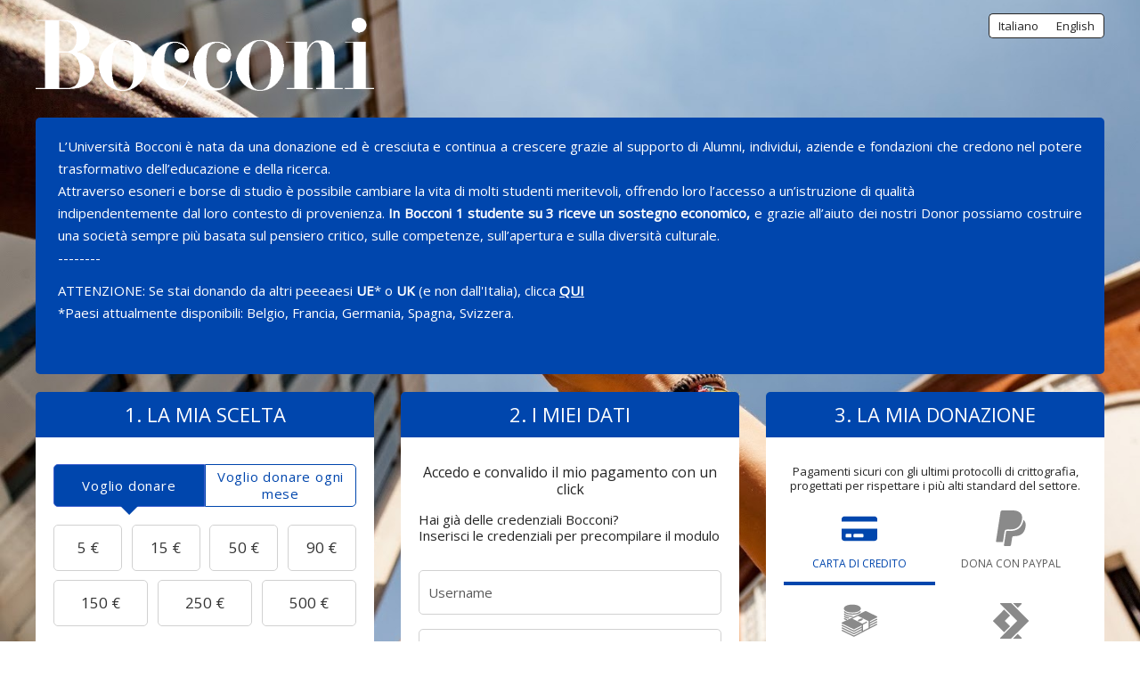

--- FILE ---
content_type: text/html;charset=UTF-8
request_url: https://donaora.unibocconi.it/NEWDESIGN/~mia-donazione?_cv=1
body_size: 170599
content:
<!DOCTYPE html PUBLIC "-//W3C//DTD XHTML 1.0 Strict//EN" "http://www.w3.org/TR/xhtml1/DTD/xhtml1-strict.dtd">
<html xmlns="http://www.w3.org/1999/xhtml" xml:lang="it_IT" lang="it_IT">
<head>
<meta content="text/html; charset=UTF-8" http-equiv="content-type"/>
<title>Sostieni Bocconi</title>
<meta name="description" content="Sostenete Bocconi facendo una donazione" />
<meta name="keywords" content="give,bocconi,donazione,donazioni,donare,sostenere,give,gift" />
<link type="text/css" href="https://donaora.unibocconi.it/themes/default/css/style_v2.css?hash=431af37a1d48fa5580562bd86e2a7121" rel="stylesheet" />

<script type="text/javascript">
// <![CDATA[
 const cacheVersion = "2508";
var gamonitoring_previous_page = sessionStorage.getItem('gamonitoring_previous_page') || document.referrer || "https:\/\/donaora.unibocconi.it";
var gamonitoring_session_id = sessionStorage.getItem('gamonitoring_session_id') || String(Math.floor(Math.random() * 8999999999) + 1000000000)+'.'+String(Math.floor(Date.now()/1000));
var gamonitoring_v2_client_id = gamonitoring_session_id;
var gamonitoring_v2_session_id = gamonitoring_v2_client_id.replace(/^.*\./, '');

    var gamonitoring_sc = '';
    if(!sessionStorage.getItem('gamonitoring_session_id'))
        gamonitoring_sc = 'start';
    if(typeof(monitoringvga)=='undefined'){
        monitoringvga=1;
        monitoring_serialize=serialize=function(n){var e=[];for(var o in n)n.hasOwnProperty(o)&&n[o]&&e.push(encodeURIComponent(o)+"="+encodeURIComponent(n[o]));return e.join("&")};
        try{
            var head = document.getElementsByTagName('HEAD')[0];
            document.addEventListener('DOMContentLoaded', function(event) {
                

                    var monitoringparams = {z:Math.random(),cid:"donaora.unibocconi.it\/"+gamonitoring_session_id,dl:"https:\/\/donaora.unibocconi.it\/BOCO\/b:steps\/cid=67",sc:gamonitoring_sc,dr:gamonitoring_previous_page,cd:"2026-01-14:09.18.31-6967515729f1e",dt:window.location.host+'/'+"donations",ul:"it-IT",ds:"web",};
                    var inputs = document.querySelectorAll('input[type=hidden][name=context_form_id]'), i;
                    
                    var link_v2 = document.createElement('link');
                    monitoringparams.cid = gamonitoring_v2_client_id;
                    monitoringparams.sid = gamonitoring_v2_session_id;
                                        link_v2.rel = 'stylesheet';
                    link_v2.type = 'text/css';
                    link_v2.href = 'https://monitoring.iraiser.eu/v2/check.css?'+monitoring_serialize(monitoringparams);
                    head.appendChild(link_v2);
                    var input_v2_client_id = document.createElement("input");
                    input_v2_client_id.setAttribute("type", "hidden");
                    input_v2_client_id.setAttribute("name", "private_monitoring_v2_client_id");
                    input_v2_client_id.setAttribute("value", gamonitoring_v2_client_id);
                    var input_v2_session_id = document.createElement("input");
                    input_v2_session_id.setAttribute("type", "hidden");
                    input_v2_session_id.setAttribute("name", "private_monitoring_v2_session_id");
                    input_v2_session_id.setAttribute("value", gamonitoring_v2_session_id);
                
                for (i = 0; i < inputs.length; ++i) {
                    inputs[i].parentNode.insertBefore(input_v2_client_id, inputs[i]);
                    inputs[i].parentNode.insertBefore(input_v2_session_id, inputs[i]);
                }
              });
            window.onerror = function (eventOrMessage, url, lineNumber, colNumber, error) {
                
                var monitoringerrorparams = {z:Math.random(),cid:"donaora.unibocconi.it\/"+gamonitoring_session_id,t:"event",ec:"JSError",ev:1,ea:"\/BOCO\/b:steps\/cid=67\/",};
                
                if (!eventOrMessage) {
                    return;
                }
                if (typeof eventOrMessage !== 'string') {
                    error = eventOrMessage.error;
                    url = eventOrMessage.filename || eventOrMessage.fileName;
                    lineNumber = eventOrMessage.lineno || eventOrMessage.lineNumber;
                    colNumber = eventOrMessage.colno || eventOrMessage.columnNumber;
                    eventOrMessage = eventOrMessage.message || eventOrMessage.name || error.message || error.name;
                }
                if (error && error.stack) {
                    eventOrMessage = [eventOrMessage, '; Stack: ', error.stack, '.'].join('');
                }
                var jsFile = (/[^/]+\.js/i.exec(url || '') || [])[0] || 'inline',
                eventOrMessage = eventOrMessage.replace(/https?\:\/\/[^/]+/gi, '').replace(/[?&]context_form_[^ &]+/gi, '');
                stack = [eventOrMessage, ' > ' + jsFile, ':', lineNumber || '?', ':', colNumber || '?'].join('').substring(0,450);
                monitoringerrorparams.ea += jsFile;
                monitoringerrorparams.el = stack;
                
                    
                    monitoringerrorparams.cid = gamonitoring_v2_client_id;
                    monitoringerrorparams.sid = gamonitoring_v2_session_id;
                    var link_v2 = document.createElement('link');
                    link_v2.rel = 'stylesheet';
                    link_v2.type = 'text/css';
                    link_v2.href = 'https://monitoring.iraiser.eu/v2/error.css?'+monitoring_serialize(monitoringerrorparams);
                    head.appendChild(link_v2);
                
            }
        } catch (error) {console.error(error);}
        sessionStorage.setItem('gamonitoring_previous_page',gamonitoring_previous_page);
        sessionStorage.setItem('gamonitoring_session_id',gamonitoring_session_id);
    }

// ]]>
</script><script type="text/javascript" src="https://donaora.unibocconi.it/themes/default/js/jquery-1.11.2.min.js?hash=5790ead7ad3ba27397aedfa3d263b867" ></script>
<script type="text/javascript" src="https://donaora.unibocconi.it/themes/default/js/jquery.patch.min.js?hash=8c3155becb5ec93b830922ca82081911" ></script>
<script type="text/javascript" src="https://donaora.unibocconi.it/themes/default/js/jquery.cookie-1.0.min.js?hash=6f6ed3cd5486dbf3bb9143eea287a6a5" ></script>
<script type="text/javascript" src="https://donaora.unibocconi.it/themes/default/js/dnterrors.min.js?hash=1586d12e73c06a1ca0d1c053f1d1a6dc" ></script>
<script type="text/javascript" src="https://donaora.unibocconi.it/themes/default/js/jquery.config.min.js?hash=aae7bb01c8a0e6da615dd41aaafab4b5" ></script>
<script type="text/javascript" src="https://donaora.unibocconi.it/themes/default/js/dynamic_form.min.js?hash=d0fa20a4d6821cc2aeba535277ff9b6e" ></script>
<script type="text/javascript" src="https://donaora.unibocconi.it/themes/default/js/step1.min.js?hash=2dbbe0f03193125659b547063129a168" ></script>
<script type="text/javascript" src="https://donaora.unibocconi.it/themes/default/js/step2.min.js?hash=0f75982f0b2e180e2ec2556454b7edb6" ></script>
<script type="text/javascript" src="https://donaora.unibocconi.it/themes/default/js/step3.min.js?hash=50fc5d55ce1b79868b9a5036dc52d4b1" ></script>
<script type="text/javascript" src="https://donaora.unibocconi.it/themes/default/js/steps.min.js?hash=676a05ab0f7d16e826b07dfee858008a" ></script>
<script type="text/javascript" src="https://donaora.unibocconi.it/themes/default/js/payment_button.min.js?hash=b238dd83060ba9692f5ccd77a63835ac" ></script>
<script type="text/javascript" src="https://donaora.unibocconi.it/themes/default/js/jquery.ir-priceinput.min.js?hash=07482ff72021c2c53278074abe52347f" ></script>
<script type="text/javascript" src="https://donaora.unibocconi.it/themes/default/js/common.min.js?hash=6c6a82e3cb65befdefc60a9f79f1b6ea" ></script>
<script type="text/javascript">
// <![CDATA[
                 old_console_log = console.log;
                if(typeof $.cookie == 'undefined' || !$.cookie('DntManager')){
                    console.log = function(){};
                }
                if(typeof(String.prototype.replaceAll) == 'undefined') String.prototype.replaceAll = String.prototype.replace;
var ira_form_version = 'b';
Common.price_pattern = "1,22 \u20ac"
Common.price_default_currency = "EUR"
Common.price_campaign_currency = "EUR"
Common.price_currencies = {"EUR":"\u20ac","USD":"$","AED":"DH","AFN":"AFN","ALL":"Lek","AMD":"AMD","ANG":"ANG","AOA":"Kz","ARS":"$","AUD":"$","AWG":"AWG","AZN":"AZN","BAM":"KM","BBD":"BBD","BDT":"\u09f3","BGN":"\u043b\u0432","BHD":".\u062f.\u0628 ","BIF":"BIF","BMD":"BMD","BND":"B$","BOB":"BOB","BRL":"R$","BSD":"BSD","BTC":"BTC","BTN":"BTN","BWP":"BWP","BYN":"BYN","BYR":"p.","BZD":"BZD","CAD":"$","CDF":"CDF","CHF":"CHF","CLF":"CLF","CLP":"$","CNY":"CN\u00a5","COP":"$","CRC":"CRC","CUC":"CUC","CUP":"CUP","CVE":"CVE","CYP":"\u00a3","CZK":"K\u010d","DJF":"DJF","DKK":"DKK","DOP":"DOP","DZD":"D.A.","EGP":"E\u00a3","ERN":"ERN","ETB":"ETB","FJD":"FJD","FKP":"FKP","GBP":"\u00a3","GEL":"GEL","GGP":"GGP","GHS":"GH\u20b5","GIP":"GIP","GMD":"GMD","GNF":"GNF","GTQ":"Q","GYD":"GYD","HKD":"$","HNL":"HNL","HRK":"kn","HTG":"HTG","HUF":"Ft","IDR":"Rp","ILS":"\u20aa","IMP":"IMP","INR":"\u20b9","IQD":"\u062f.\u0639","IRR":"IRR","ISK":"kr","JEP":"JEP","JMD":"JMD","JOD":"\u062f.\u0623","JPY":"\u00a5","KES":"KES","KGS":"KGS","KHR":"KHR","KMF":"KMF","KPW":"KPW","KRW":"\u20a9","KWD":"\u062f.\u0643 ","KYD":"KYD","KZT":"KZT","LAK":"LAK","LBP":"\u0644.\u0644.","LKR":"LKR","LRD":"LRD","LSL":"LSL","LTL":"LTL","LVL":"LVL","LYD":"LYD","MAD":"\u062f.\u0645","MDL":"MDL","MGA":"MGA","MKD":"\u0434\u0435\u043d","MMK":"MMK","MNT":"MNT","MOP":"MOP","MRO":"MRO","MUR":"MUR","MVR":"MVR","MWK":"MWK","MXN":"MX$","MYR":"RM","MZN":"MZN","NAD":"NAD","NGN":"\u20a6","NIO":"NIO","NOK":"kr","NPR":"NPR","NZD":"$","OMR":"\u0631.\u0639.","PAB":"PAB","PEN":"S\/.","PGK":"PGK","PHP":"\u20b1","PKR":"\u20a8","PLN":"z\u0142","PYG":"Gs","QAR":"QR","RON":"RON","RSD":"RSD","RUB":"\u0440\u0443\u0431","RWF":"RF","SAR":"SR","SBD":"SBD","SCR":"SCR","SDG":"SDG","SEK":"kr","SGD":"$","SHP":"SHP","SLL":"SLL","SOS":"SOS","SRD":"SRD","STD":"STD","SVC":"SVC","SYP":"SYP","SZL":"SZL","THB":"\u0e3f","TJS":"TJS","TMT":"TMT","TND":"DT","TOP":"TOP","TRY":"\u20ba","TTD":"TTD","TWD":"TWD","TZS":"TZS","UAH":"\u20b4","UGX":"UGX","UYU":"$U","UZS":"UZS","VEF":"VEF","VES":"Bs. S","VND":"\u20ab","VUV":"VUV","WST":"WST","XAF":"FCFA","XAG":"XAG","XAU":"XAU","XCD":"XCD","XDR":"XDR","XOF":"CFA","XPF":"XPF","YER":"YER","ZAR":"R","ZMK":"ZMK","ZMW":"ZK","ZWL":"ZWL"}
Common.price_rates = {"AED":4.262075,"AFN":77.002489,"ALL":96.690568,"AMD":444.164327,"ANG":2.077424,"AOA":1064.212767,"ARS":1628.729129,"AUD":1.780107,"AWG":2.093318,"AZN":1.969806,"BAM":1.955643,"BBD":2.340112,"BDT":141.978597,"BGN":1.956439,"BHD":0.43751,"BIF":3429.165494,"BMD":1.160537,"BND":1.512752,"BOB":8.028355,"BRL":6.14643,"BSD":1.161787,"BTC":1.2130199e-5,"BTN":103.026726,"BWP":16.540315,"BYN":3.963182,"BYR":22746.52114,"BZD":2.336712,"CAD":1.627386,"CDF":2523.006741,"CHF":0.922592,"CLF":0.027514,"CLP":1079.380397,"CNY":8.239289,"CNH":8.250656,"COP":4355.262476,"CRC":582.343194,"CUC":1.160537,"CUP":30.754225,"CVE":110.256145,"CZK":24.16957,"DJF":206.893384,"DKK":7.467584,"DOP":74.8327,"DZD":151.074488,"EGP":54.633083,"ERN":17.408052,"ETB":180.01024,"EUR":1,"FJD":2.644284,"FKP":0.880742,"GBP":0.881335,"GEL":3.130583,"GGP":0.880742,"GHS":12.721978,"GIP":0.880742,"GMD":84.141713,"GNF":10085.016234,"GTQ":8.905285,"GYD":243.04048,"HKD":9.021607,"HNL":30.565018,"HRK":7.534553,"HTG":152.20712,"HUF":384.01756,"IDR":19429.126717,"ILS":3.75155,"IMP":0.880742,"INR":102.843052,"IQD":1522.077756,"IRR":48858.598822,"ISK":147.400083,"JEP":0.880742,"JMD":186.601798,"JOD":0.822853,"JPY":179.62962,"KES":150.288316,"KGS":101.489021,"KHR":4660.585532,"KMF":492.067632,"KPW":1044.482541,"KRW":1695.775419,"KWD":0.355971,"KYD":0.968222,"KZT":609.011088,"LAK":25211.975129,"LBP":104044.243807,"LKR":356.371378,"LRD":210.873064,"LSL":19.9263,"LTL":3.426764,"LVL":0.701997,"LYD":6.338491,"MAD":10.742637,"MDL":19.612425,"MGA":5194.493291,"MKD":61.572049,"MMK":2436.926259,"MNT":4146.529654,"MOP":9.302153,"MRU":46.005512,"MUR":53.176081,"MVR":17.880119,"MWK":2014.603481,"MXN":21.255272,"MYR":4.816569,"MZN":74.216279,"NAD":19.9263,"NGN":1675.629447,"NIO":42.759513,"NOK":11.710885,"NPR":164.83992,"NZD":2.047037,"OMR":0.44623,"PAB":1.161807,"PEN":3.917985,"PGK":4.912521,"PHP":68.376529,"PKR":328.422263,"PLN":4.225636,"PYG":8186.342523,"QAR":4.23506,"RON":5.08466,"RSD":117.17469,"RUB":94.270301,"RWF":1688.735269,"SAR":4.352201,"SBD":9.567655,"SCR":16.984075,"SDG":698.061276,"SEK":10.946787,"SGD":1.5107,"SHP":0.870703,"SLE":27.151261,"SLL":24335.874118,"SOS":662.835342,"SRD":44.784538,"STD":24020.768497,"STN":24.49761,"SVC":10.166184,"SYP":12831.831708,"SZL":19.917971,"THB":37.682727,"TJS":10.723939,"TMT":4.073484,"TND":3.416326,"TOP":2.794294,"TRY":49.128659,"TTD":7.878367,"TWD":36.171382,"TZS":2836.214941,"UAH":48.825337,"UGX":4147.666885,"USD":1.160537,"UYU":46.226287,"UZS":13987.87658,"VES":274.075619,"VND":30585.947175,"VUV":141.7722,"WST":3.26542,"XAF":655.893019,"XAG":0.022763,"XAU":0.000284,"XCD":3.136408,"XCG":2.093932,"XDR":0.81572,"XOF":655.901496,"XPF":119.331742,"YER":276.817022,"ZAR":19.794429,"ZMK":10446.222434,"ZMW":26.112903,"ZWL":373.692374,"CYP":1.7086,"SSP":633.704955,"VEF":3902666.416477}
Common.price_currency_position = "right"
Common.price_frequency_texts = {"once":"Voglio donare","regular":"Voglio donare ogni mese"}
Common.campaign_default_frequency = "once"
Step1.tax_reduction_rates =    {"ir":[26],"isf":[75,0],"corp":[60],"custom1":[],"custom2":[]};
Step1.tax_reduction_ceils =    {"ir":[],"isf":[50000],"corp":[],"custom1":[],"custom2":[]};
Step1.tax_reduction_notices =  {"ir":", detrazione dall\u2019Irpef del 26%","isf":"","corp":"al livello del 5\u2030 della cifra d'affari annuale","custom1":"","custom2":""};
Step1.tax_reduction_triggers = {"ir":"0","isf":"0","corp":"0","custom1":"0","custom2":"0"};
Step1.active_tax_reduction = 0;
Step1.adapt_tax_bloc = false;
Step1.tax_info = "La tua donazione ti costa solamente <strong><span class='price'><data class='price_amount'>%s<\/data>&nbsp;<data class='price_currency'>\u20ac<\/data><\/span><\/strong> dopo la detrazione fiscale (detrazione di <span class='price'><data class='price_amount'>%d<\/data>&nbsp;<data class='price_currency'>\u20ac<\/data><\/span>[notice])";
Step1.is_french_isf = 0;
Step1.is_tipping_campaign = 0;

Step1.amount_equivalences = {"once":[],"regular":[]}
Step1.decimal_sep = ",";
Step1.min_once_amount = 1;
Step1.max_once_amount = 5000;
Step1.min_regular_amount = 1;
Step1.max_regular_amount = 5000;
DntErrors.errorMsg.errors = "%s errori sono stati trovati nel form";
DntErrors.errorMsg.error = "\u00e8 stato trovato 1 errore nel form";
DntErrors.errorMsg.choose_amount = "Scegli l\u2019importo";
DntErrors.errorMsg.min_once_amount = "A causa delle spese di transazione, la somma minima accettata per una donazione \u00e8 di  {min_amount_with_currency}";
DntErrors.errorMsg.max_once_amount = "La vostra donazione non pu\u00f2 essere superiore a  {max_amount_with_currency}";
DntErrors.errorMsg.min_regular_amount = "A causa delle spese di transazione, la somma minima accettata per una donazione \u00e8 di  {min_amount_with_currency}";
DntErrors.errorMsg.max_regular_amount = "La vostra donazione non pu\u00f2 essere superiore a  {max_amount_with_currency}";
DntErrors.errorMsg.errors = "%s errori sono stati trovati nel form";
DntErrors.errorMsg.error = "\u00e8 stato trovato 1 errore nel form";
DntErrors.errorMsg.qualification = "Il campo '%s' \u00e8 obbligatorio";
DntErrors.errorMsg.firstname = "Inserire il nome";
DntErrors.errorMsg.lastname = "Inserire il cognome";
DntErrors.errorMsg.email = "Inserire un indirizzo email valido";
DntErrors.errorMsg.company = "La ragione sociale non deve superare i 70 caratteri";
DntErrors.errorMsg.company_siren = "Il numero SIREN \u00e8 vuoto o non valido";
DntErrors.errorMsg.company_status = "La forma giuridica \u00e8 vuota o sconosciuta";
DntErrors.errorMsg.address1 = "Inserire l\u2019indirizzo";
DntErrors.errorMsg.postcode = "Inserire il CAP (massimo 10 caratteri)";
DntErrors.errorMsg.city = "Inserire la citt\u00e0";
DntErrors.errorMsg.civility = "Selezionare il sesso";
DntErrors.errorMsg.errors = "%s errori sono stati trovati nel form";
DntErrors.errorMsg.error = "\u00e8 stato trovato 1 errore nel form";
DntErrors.errorMsg.cardtype = "Seleziona il tipo di carta di credito";
DntErrors.errorMsg.cardnumber = "Inserisci correttamente il numero della tua carta di credito";
DntErrors.errorMsg.cardscode = DntErrors.errorMsg.scode = "Inserisci correttamente le cifre del codice di sicurezza (cvv) situato sul retro della tua carta di credito";
DntErrors.errorMsg.cardmonth = "Seleziona il mese di scadenza della tua carta di credito";
DntErrors.errorMsg.cardyear = "Seleziona l\u2019anno di scadenza della tua carta di credito";
DntErrors.errorMsg.gocardless = "Questa modalit\u00e0 di pagamento \u00e8 utilizzabile per importi inferiori a 5000\u20ac. Si prega di diminuire l'importo o di selezionare un altro metodo di pagamento";

Step2.failed_dnt_url = "/index.php?module=donations&action=xhr:attemptSave";
form_context_lang = "it_IT";
form_context_cid = "67";

Step3.alert_msg = "";
Step3.modal_qualif = "0";
Step3.modal_qualif_url = "/index.php?module=donations&action=default:modalQualification";
Step3.modal_save_card = "0";
Step3.modal_save_card_url = "/index.php?module=donations&action=default:modalSaveCard";
Step3.modal_save_card_set_url = "/index.php?context_form_id=form_cached_2026-01-14.09:18:31_6967515729d503.22388815&module=donations&action=default:setSaveCard";

Step3.cards_mastercard_length=16;
Step3.cards_mastercard_cvvlength=3;
Step3.cards_mastercard_hasalias=1;
Step3.cards_visa_length=16;
Step3.cards_visa_cvvlength=3;
Step3.cards_visa_hasalias=1;
Step3.cards_amex_length=15;
Step3.cards_amex_cvvlength=4;
Step3.cards_amex_hasalias=1;


$(document).ready(function() {
    Step1.init();
    Step2.init();
    Steps.init();
    Steps.submit();
    
});

organisation_name = "Universit\u00e0 Bocconi";
try{ var ira_context_infos = {"form_id":"form_cached_2026-01-14.09:18:31_6967515729d503.22388815","campaign":"67","version":"b","lang":"it_IT","amount":{"amount":"0","amount_donation":"0","frequency":"once","free_amount":false,"currency":"EUR","log":"Context initialization in onDntEntryPoint()"},"reserved":"[]","affectation":null,"_cpn_name_":"NEWDESIGN"}; console.warn(ira_context_infos); }catch(err){}
                try{
                    $.cookie('dnt_coords',null,{'path':'/','domain':'.donaora.unibocconi.it'});
                }catch(err){}
                $(document).ready(function() {
                    try{
                        var context_form_input = $("input[name='context_form_id']");
                        if(context_form_input){
                            var context_form_val = context_form_input.val();
                            if(!context_form_val || context_form_val == 'form_cached'){
                                context_form_input.val("form_cached_"+Math.floor(Math.random() * 1000000000));
                            }
                        }
                        if(typeof ira_form_version != 'undefined'){
                            $('input[name=lang]').after( $('<input type="hidden" name="form_version" />').val(ira_form_version) );
                        }
                        var dnt_amount = {"amount":"0","amount_donation":"0","frequency":"once","free_amount":false,"currency":"EUR","log":"Context initialization in onDntEntryPoint()"};
                        if(typeof Step1 != 'undefined' && dnt_amount){
                            Step1.initValues(dnt_amount);
                        }
                     }catch(err){}
                });
// ]]>
</script><meta name="viewport" content="width=device-width" />
<link rel="canonical" href="https://donaora.unibocconi.it/~share?cid=67&lang=it_IT" />
<style type="text/css">
    .regularblock {
        display:none;
    }



body {
    background:  url(/cdn.iraiser.eu/5azBweGAA/CUzmuOAXMLLQ==/default/origin/maniub.jpg);    
}

#header {
        }

</style>

<script type='text/javascript'>
    optionsGlobal = {"active_theme":"1","version":"3","font":"Open+Sans","font_title":"Open+Sans","fontsize":"","wedge":"5","--body-background-color":"#FFFFFF","donation_grid":"1","widgets_footer":"1","widgets_header":"1","live_counter_map_sum":"","live_counter_map_count":"","widgets_progress_bar_currency":"","widgets_color_progress_bar_goal":"#0046AD","widgets_progress_bar_goal":"","widgets_progress_bar_add_amount":"","widgets_progress_bar_add_donors":"","widgets_progress_bar_promt_amount":"","widgets_progress_bar_text_it_IT":"","widgets_progress_bar_text_en_EN":"","widgets_last_donors":"false","widgets_color_last_donors":"#0046AD","widgets_last_donors_filter":"","widgets_last_donors_text_it_IT":"","widgets_last_donors_text_en_EN":"","widgets_cookies_banner":"false","widgets_color_cookies_banner":"#0046AD","widgets_cookies_banner_text_it_IT":"","widgets_cookies_banner_text_en_EN":"","widgets_cookies_banner_button_it_IT":"","widgets_cookies_banner_button_en_EN":"","widgets_most_popular_once_amount":"","widgets_most_popular_once_title_it_IT":"","widgets_most_popular_once_title_en_EN":"","widgets_most_popular_once_text_it_IT":"","widgets_most_popular_once_text_en_EN":"","widgets_most_popular_regular_amount":"","widgets_most_popular_regular_title_it_IT":"","widgets_most_popular_regular_title_en_EN":"","widgets_most_popular_regular_text_it_IT":"","widgets_most_popular_regular_text_en_EN":"","--main-action-color":"#0046AD","--main-action-color-lighter":"#2369d0","--description-color":"#0046AD","--information-color":"#0046AD","--column-background-color":"","--banner-color":"#6A696B","--banner-color-darker":"#3d3c3e"};
    optionsCampaign = "";
    campaign_id = "67";
    context_lang = "it_IT";
    campaign_stats = {"count":"268","sum":"6004311","min":"100","max":"500000","avg":"224.04","progress":"100","last_donators":[{"firstname":"Anonymous","total":"500","currency":"EUR","date":"2026-01-12 10:06:00","campaign":"67","city":"AUCKLAND","message":"I made this gift to show my love for Italian people. ","avatar":""},{"firstname":"Olga","total":"1500","currency":"EUR","date":"2026-01-06 03:30:00","campaign":"67","city":"N\/A","message":"","avatar":""},{"firstname":"Davide","total":"5000","currency":"EUR","date":"2026-01-06 03:30:00","campaign":"67","city":"N\/A","message":"","avatar":""},{"firstname":"Anonimo","total":"50000","currency":"EUR","date":"2026-01-05 18:51:00","campaign":"67","city":"MILANO","message":"","avatar":""},{"firstname":"Qazim","total":"500","currency":"EUR","date":"2026-01-05 03:40:00","campaign":"67","city":"ROVATO","message":"","avatar":""},{"firstname":"Nunzio","total":"500","currency":"EUR","date":"2026-01-05 03:30:00","campaign":"67","city":"LONDON","message":"","avatar":""},{"firstname":"Nunzio","total":"500","currency":"EUR","date":"2026-01-05 03:30:00","campaign":"67","city":"LONDON","message":"","avatar":""},{"firstname":"David","total":"500","currency":"EUR","date":"2026-01-05 03:30:00","campaign":"67","city":"SAINT PETERSBURG","message":"","avatar":""},{"firstname":"Domenico","total":"5000","currency":"EUR","date":"2025-12-19 08:56:00","campaign":"67","city":"MILANO (MI)","message":"La promozione e il sostegno del capitale umano \u00e8 l\u02bcunica leva di sviluppo per questo Paese. Auguri a tutti i beneficiari del nostro supporto.","avatar":""},{"firstname":"Riccardo","total":"10000","currency":"EUR","date":"2025-12-18 06:11:00","campaign":"67","city":"VIGEVANO","message":"","avatar":""},{"firstname":"Anonymous","total":"500","currency":"EUR","date":"2025-12-15 09:06:00","campaign":"67","city":"AUCKLAND","message":"I have made this gift to show my love for Italian people","avatar":""},{"firstname":"Anonimo","total":"5000","currency":"EUR","date":"2025-12-11 21:08:00","campaign":"67","city":"MILANO","message":"","avatar":""},{"firstname":"Emidio Marco","total":"1200","currency":"EUR","date":"2025-12-10 15:49:00","campaign":"67","city":"ROMA","message":"","avatar":""},{"firstname":"Olga","total":"1500","currency":"EUR","date":"2025-12-06 03:30:00","campaign":"67","city":"N\/A","message":"","avatar":""},{"firstname":"Davide","total":"5000","currency":"EUR","date":"2025-12-06 03:30:00","campaign":"67","city":"N\/A","message":"","avatar":""},{"firstname":"Qazim","total":"500","currency":"EUR","date":"2025-12-05 03:40:00","campaign":"67","city":"ROVATO","message":"","avatar":""},{"firstname":"Nunzio","total":"500","currency":"EUR","date":"2025-12-05 03:30:00","campaign":"67","city":"LONDON","message":"","avatar":""},{"firstname":"Nunzio","total":"500","currency":"EUR","date":"2025-12-05 03:30:00","campaign":"67","city":"LONDON","message":"","avatar":""},{"firstname":"David","total":"500","currency":"EUR","date":"2025-12-05 03:30:00","campaign":"67","city":"SAINT PETERSBURG","message":"","avatar":""},{"firstname":"Anonymous","total":"500","currency":"EUR","date":"2025-12-02 09:33:00","campaign":"67","city":"AUCKLAND","message":"Lots of love to Italian people from Harry ","avatar":""},{"firstname":"Luana","total":"1000","currency":"EUR","date":"2025-11-27 23:40:00","campaign":"67","city":"TRAPANI","message":"Chapter Palermo Evento 26 novembre","avatar":""},{"firstname":"Valentina","total":"5000","currency":"EUR","date":"2025-11-21 00:02:00","campaign":"67","city":"BERNAREGGIO","message":"","avatar":""},{"firstname":"Vittoriomario","total":"50000","currency":"EUR","date":"2025-11-19 15:43:00","campaign":"67","city":"MILANO","message":"Un augurio di buon fine 2025 a tutti i miei compagni in Bocconi !","avatar":""},{"firstname":"Yuri","total":"500000","currency":"EUR","date":"2025-11-17 19:12:00","campaign":"67","city":"MILANO","message":"","avatar":""},{"firstname":"Yuri","total":"500000","currency":"EUR","date":"2025-11-17 19:04:00","campaign":"67","city":"MILANO","message":"","avatar":""},{"firstname":"Luca","total":"10000","currency":"EUR","date":"2025-11-07 16:02:00","campaign":"67","city":"SCANDIANO","message":"","avatar":""},{"firstname":"Olga","total":"1500","currency":"EUR","date":"2025-11-06 03:30:00","campaign":"67","city":"N\/A","message":"","avatar":""},{"firstname":"Davide","total":"5000","currency":"EUR","date":"2025-11-06 03:30:00","campaign":"67","city":"N\/A","message":"","avatar":""},{"firstname":"Nunzio","total":"500","currency":"EUR","date":"2025-11-05 03:33:00","campaign":"67","city":"LONDON","message":"","avatar":""},{"firstname":"Nunzio","total":"500","currency":"EUR","date":"2025-11-05 03:33:00","campaign":"67","city":"LONDON","message":"","avatar":""},{"firstname":"Tara","total":"800","currency":"EUR","date":"2025-11-05 03:33:00","campaign":"67","city":"BELGRADE","message":"","avatar":""},{"firstname":"David","total":"500","currency":"EUR","date":"2025-11-05 03:33:00","campaign":"67","city":"SAINT PETERSBURG","message":"","avatar":""},{"firstname":"Anonimo","total":"100","currency":"EUR","date":"2025-10-31 10:07:00","campaign":"67","city":"MILANO","message":"","avatar":""},{"firstname":"Anonimo","total":"100","currency":"EUR","date":"2025-10-31 09:57:00","campaign":"67","city":"MILANO","message":"","avatar":""},{"firstname":"Massimo Maria","total":"200000","currency":"EUR","date":"2025-10-24 00:43:00","campaign":"67","city":"MILANO","message":"una donazione in aiuto ad un ragazzo\/una ragazza meritevole che crede nel suo futuro ","avatar":""},{"firstname":"Edoardo","total":"15000","currency":"EUR","date":"2025-10-19 17:02:00","campaign":"67","city":"PARMA","message":"Un grazie alla mia famiglia e amici per avermi sostenuto durante il mio percorso accademico. Un grazie alla mia Alma Mater per averlo creato.","avatar":""},{"firstname":"Lorenzo","total":"500","currency":"EUR","date":"2025-10-17 17:16:00","campaign":"67","city":"ROBBIATE","message":"","avatar":""},{"firstname":"Marco","total":"2000","currency":"EUR","date":"2025-10-14 14:52:00","campaign":"67","city":"CONEGLIANO","message":"","avatar":""},{"firstname":"AUGUSTO","total":"100","currency":"EUR","date":"2025-10-08 11:21:00","campaign":"67","city":"SAN GIORGIO A CREMANO","message":"Preparati meglio che inpreparati","avatar":""},{"firstname":"Olga","total":"1500","currency":"EUR","date":"2025-10-06 04:30:00","campaign":"67","city":"N\/A","message":"","avatar":""},{"firstname":"Davide","total":"5000","currency":"EUR","date":"2025-10-06 04:30:00","campaign":"67","city":"N\/A","message":"","avatar":""},{"firstname":"Nunzio","total":"500","currency":"EUR","date":"2025-10-05 04:31:00","campaign":"67","city":"LONDON","message":"","avatar":""},{"firstname":"David","total":"500","currency":"EUR","date":"2025-10-05 04:31:00","campaign":"67","city":"SAINT PETERSBURG","message":"","avatar":""},{"firstname":"Eros","total":"50000","currency":"EUR","date":"2025-10-02 13:18:00","campaign":"67","city":"CASALECCHIO","message":"GRUPPO CREMONINI","avatar":""},{"firstname":"Anonymous","total":"500","currency":"EUR","date":"2025-09-22 09:38:00","campaign":"67","city":"AUCKLAND","message":"","avatar":""},{"firstname":"Olga","total":"1500","currency":"EUR","date":"2025-09-06 04:30:00","campaign":"67","city":"N\/A","message":"","avatar":""},{"firstname":"Davide","total":"5000","currency":"EUR","date":"2025-09-06 04:30:00","campaign":"67","city":"N\/A","message":"","avatar":""},{"firstname":"Nunzio","total":"500","currency":"EUR","date":"2025-09-05 04:31:00","campaign":"67","city":"LONDON","message":"","avatar":""},{"firstname":"Tara","total":"800","currency":"EUR","date":"2025-09-05 04:31:00","campaign":"67","city":"BELGRADE","message":"","avatar":""},{"firstname":"David","total":"500","currency":"EUR","date":"2025-09-05 04:31:00","campaign":"67","city":"SAINT PETERSBURG","message":"","avatar":""}],"date_cache":"2026-01-14"};
    campaign_stats_last_donators = [{"firstname":"Anonymous","total":"500","currency":"EUR","date":"2026-01-12 10:06:00","campaign":"67","city":"AUCKLAND","message":"I made this gift to show my love for Italian people. ","avatar":""},{"firstname":"Olga","total":"1500","currency":"EUR","date":"2026-01-06 03:30:00","campaign":"67","city":"N\/A","message":"","avatar":""},{"firstname":"Davide","total":"5000","currency":"EUR","date":"2026-01-06 03:30:00","campaign":"67","city":"N\/A","message":"","avatar":""},{"firstname":"Anonimo","total":"50000","currency":"EUR","date":"2026-01-05 18:51:00","campaign":"67","city":"MILANO","message":"","avatar":""},{"firstname":"Qazim","total":"500","currency":"EUR","date":"2026-01-05 03:40:00","campaign":"67","city":"ROVATO","message":"","avatar":""},{"firstname":"Nunzio","total":"500","currency":"EUR","date":"2026-01-05 03:30:00","campaign":"67","city":"LONDON","message":"","avatar":""},{"firstname":"Nunzio","total":"500","currency":"EUR","date":"2026-01-05 03:30:00","campaign":"67","city":"LONDON","message":"","avatar":""},{"firstname":"David","total":"500","currency":"EUR","date":"2026-01-05 03:30:00","campaign":"67","city":"SAINT PETERSBURG","message":"","avatar":""},{"firstname":"Domenico","total":"5000","currency":"EUR","date":"2025-12-19 08:56:00","campaign":"67","city":"MILANO (MI)","message":"La promozione e il sostegno del capitale umano \u00e8 l\u02bcunica leva di sviluppo per questo Paese. Auguri a tutti i beneficiari del nostro supporto.","avatar":""},{"firstname":"Riccardo","total":"10000","currency":"EUR","date":"2025-12-18 06:11:00","campaign":"67","city":"VIGEVANO","message":"","avatar":""},{"firstname":"Anonymous","total":"500","currency":"EUR","date":"2025-12-15 09:06:00","campaign":"67","city":"AUCKLAND","message":"I have made this gift to show my love for Italian people","avatar":""},{"firstname":"Anonimo","total":"5000","currency":"EUR","date":"2025-12-11 21:08:00","campaign":"67","city":"MILANO","message":"","avatar":""},{"firstname":"Emidio Marco","total":"1200","currency":"EUR","date":"2025-12-10 15:49:00","campaign":"67","city":"ROMA","message":"","avatar":""},{"firstname":"Olga","total":"1500","currency":"EUR","date":"2025-12-06 03:30:00","campaign":"67","city":"N\/A","message":"","avatar":""},{"firstname":"Davide","total":"5000","currency":"EUR","date":"2025-12-06 03:30:00","campaign":"67","city":"N\/A","message":"","avatar":""},{"firstname":"Qazim","total":"500","currency":"EUR","date":"2025-12-05 03:40:00","campaign":"67","city":"ROVATO","message":"","avatar":""},{"firstname":"Nunzio","total":"500","currency":"EUR","date":"2025-12-05 03:30:00","campaign":"67","city":"LONDON","message":"","avatar":""},{"firstname":"Nunzio","total":"500","currency":"EUR","date":"2025-12-05 03:30:00","campaign":"67","city":"LONDON","message":"","avatar":""},{"firstname":"David","total":"500","currency":"EUR","date":"2025-12-05 03:30:00","campaign":"67","city":"SAINT PETERSBURG","message":"","avatar":""},{"firstname":"Anonymous","total":"500","currency":"EUR","date":"2025-12-02 09:33:00","campaign":"67","city":"AUCKLAND","message":"Lots of love to Italian people from Harry ","avatar":""},{"firstname":"Luana","total":"1000","currency":"EUR","date":"2025-11-27 23:40:00","campaign":"67","city":"TRAPANI","message":"Chapter Palermo Evento 26 novembre","avatar":""},{"firstname":"Valentina","total":"5000","currency":"EUR","date":"2025-11-21 00:02:00","campaign":"67","city":"BERNAREGGIO","message":"","avatar":""},{"firstname":"Vittoriomario","total":"50000","currency":"EUR","date":"2025-11-19 15:43:00","campaign":"67","city":"MILANO","message":"Un augurio di buon fine 2025 a tutti i miei compagni in Bocconi !","avatar":""},{"firstname":"Yuri","total":"500000","currency":"EUR","date":"2025-11-17 19:12:00","campaign":"67","city":"MILANO","message":"","avatar":""},{"firstname":"Yuri","total":"500000","currency":"EUR","date":"2025-11-17 19:04:00","campaign":"67","city":"MILANO","message":"","avatar":""},{"firstname":"Luca","total":"10000","currency":"EUR","date":"2025-11-07 16:02:00","campaign":"67","city":"SCANDIANO","message":"","avatar":""},{"firstname":"Olga","total":"1500","currency":"EUR","date":"2025-11-06 03:30:00","campaign":"67","city":"N\/A","message":"","avatar":""},{"firstname":"Davide","total":"5000","currency":"EUR","date":"2025-11-06 03:30:00","campaign":"67","city":"N\/A","message":"","avatar":""},{"firstname":"Nunzio","total":"500","currency":"EUR","date":"2025-11-05 03:33:00","campaign":"67","city":"LONDON","message":"","avatar":""},{"firstname":"Nunzio","total":"500","currency":"EUR","date":"2025-11-05 03:33:00","campaign":"67","city":"LONDON","message":"","avatar":""},{"firstname":"Tara","total":"800","currency":"EUR","date":"2025-11-05 03:33:00","campaign":"67","city":"BELGRADE","message":"","avatar":""},{"firstname":"David","total":"500","currency":"EUR","date":"2025-11-05 03:33:00","campaign":"67","city":"SAINT PETERSBURG","message":"","avatar":""},{"firstname":"Anonimo","total":"100","currency":"EUR","date":"2025-10-31 10:07:00","campaign":"67","city":"MILANO","message":"","avatar":""},{"firstname":"Anonimo","total":"100","currency":"EUR","date":"2025-10-31 09:57:00","campaign":"67","city":"MILANO","message":"","avatar":""},{"firstname":"Massimo Maria","total":"200000","currency":"EUR","date":"2025-10-24 00:43:00","campaign":"67","city":"MILANO","message":"una donazione in aiuto ad un ragazzo\/una ragazza meritevole che crede nel suo futuro ","avatar":""},{"firstname":"Edoardo","total":"15000","currency":"EUR","date":"2025-10-19 17:02:00","campaign":"67","city":"PARMA","message":"Un grazie alla mia famiglia e amici per avermi sostenuto durante il mio percorso accademico. Un grazie alla mia Alma Mater per averlo creato.","avatar":""},{"firstname":"Lorenzo","total":"500","currency":"EUR","date":"2025-10-17 17:16:00","campaign":"67","city":"ROBBIATE","message":"","avatar":""},{"firstname":"Marco","total":"2000","currency":"EUR","date":"2025-10-14 14:52:00","campaign":"67","city":"CONEGLIANO","message":"","avatar":""},{"firstname":"AUGUSTO","total":"100","currency":"EUR","date":"2025-10-08 11:21:00","campaign":"67","city":"SAN GIORGIO A CREMANO","message":"Preparati meglio che inpreparati","avatar":""},{"firstname":"Olga","total":"1500","currency":"EUR","date":"2025-10-06 04:30:00","campaign":"67","city":"N\/A","message":"","avatar":""},{"firstname":"Davide","total":"5000","currency":"EUR","date":"2025-10-06 04:30:00","campaign":"67","city":"N\/A","message":"","avatar":""},{"firstname":"Nunzio","total":"500","currency":"EUR","date":"2025-10-05 04:31:00","campaign":"67","city":"LONDON","message":"","avatar":""},{"firstname":"David","total":"500","currency":"EUR","date":"2025-10-05 04:31:00","campaign":"67","city":"SAINT PETERSBURG","message":"","avatar":""},{"firstname":"Eros","total":"50000","currency":"EUR","date":"2025-10-02 13:18:00","campaign":"67","city":"CASALECCHIO","message":"GRUPPO CREMONINI","avatar":""},{"firstname":"Anonymous","total":"500","currency":"EUR","date":"2025-09-22 09:38:00","campaign":"67","city":"AUCKLAND","message":"","avatar":""},{"firstname":"Olga","total":"1500","currency":"EUR","date":"2025-09-06 04:30:00","campaign":"67","city":"N\/A","message":"","avatar":""},{"firstname":"Davide","total":"5000","currency":"EUR","date":"2025-09-06 04:30:00","campaign":"67","city":"N\/A","message":"","avatar":""},{"firstname":"Nunzio","total":"500","currency":"EUR","date":"2025-09-05 04:31:00","campaign":"67","city":"LONDON","message":"","avatar":""},{"firstname":"Tara","total":"800","currency":"EUR","date":"2025-09-05 04:31:00","campaign":"67","city":"BELGRADE","message":"","avatar":""},{"firstname":"David","total":"500","currency":"EUR","date":"2025-09-05 04:31:00","campaign":"67","city":"SAINT PETERSBURG","message":"","avatar":""}];
    campaign_currency = "EUR";
    iraiser_counter = '';
    client_livecounter = "bocconi";
    bymonth = 'al mese';
    i18n = [];
    checkoutPage = '';
</script>
<script id="javascript_arya" type="text/javascript" src="https://donaora.unibocconi.it/themes/default/arya/dist/v3/arya.js?v=2508" ></script>
<link type="text/css" href="https://donaora.unibocconi.it/themes/default/arya/dist/v3/arya.css?v=2508" rel="stylesheet" />
<!-- SDO | SRV-628 | Conditional fields -->
<script src="/libs.iraiser.eu/users/bocconi/srv-628-conditional-fields/main.js"></script>
<!-- SDO | SRV-628 | Conditional fields -->


<!-- Start Login form code -->

<style type="text/css">
    #login_btn {
        border-radius: var(--border-radius, 4px);
        border: none;
        background-color: var(--button-color);
        color: white;
        font-size: 17px;
        height: 50px;
        width: 30%;
        cursor: pointer;
    }
    .logged-in {
        color: var(--information-color);
        font-weight: bold;
        font-size: 24px; !important
        text-align: center;
    }
</style>
<script type="text/javascript">
    $(document).ready(function() {
        var BocconiLogin = {};

        
        BocconiLogin.intro = "Hai già delle credenziali Bocconi?<br>Inserisci le credenziali per precompilare il modulo";
        BocconiLogin.buttonvalidate = "Entra";
        BocconiLogin.forgotpwd = "Hai dimenticato Username/password?";
        BocconiLogin.forgotpwdurl = "https://sspr.unibocconi.it/sspr/public/forgottenpassword?locale=it&forceAuth=TRUE&logoutURL=https://idp.unibocconi.it/";
        BocconiLogin.orwithoutlogin = "OPPURE DONA SENZA LOGIN";
        BocconiLogin.hello = "Ciao,";
        BocconiLogin.errorCredentials = "Le tue credenziali non sono state riconosciute: puoi donare senza effettuare login oppure cliccare su “Hai dimenticato Username/password?”";
        BocconiLogin.error = "Un problema tecnico ha impedito il recupero dei vostri dati; potete comunque effettuare la donazione senza login";
        

        
        $('fieldset#fieldset-step2').prepend('\
            <p class="login-form">' + BocconiLogin.intro + '</p>\
            <p name="bocconi_login" data-type="short">\
                <label for="bocconi_login" style="display: none;">\
                    <span>Username</span>\
                </label>\
                <input id="bocconi_login" type="text" name="bocconi_login" data-scope="step2" value="" placeholder="Username ">\
            </p>\
            <p name="bocconi_password" data-type="short">\
                <label for="bocconi_password" style="display: none;">\
                    <span>Password</span>\
                </label>\
                <input id="bocconi_password" type="password" name="bocconi_password" data-scope="step2" value="" placeholder="Password ">\
            </p>'
        );
        
        $('p[name="bocconi_password"]').after("<p class=\"login-form\"><button id=\"login_btn\">"+ BocconiLogin.buttonvalidate +"</button></p>");
        $('#login_btn').parent('p').after("<p class=\"login-form\" id=\"forgotpwd_link\"><a href=\""+ BocconiLogin.forgotpwdurl +"\">"+ BocconiLogin.forgotpwd + "</a></p>");
        $('#forgotpwd_link').after("<p class=\"login-form\" style='text-align: center;margin-bottom:0px'>"+ BocconiLogin.orwithoutlogin + "</p>");

        $('#login_btn').click(function(event) {
            event.preventDefault();

            $.ajax("https://bocconi-login.iraiser.eu", {
                type: "POST",
                contentType: "application/json",
                data: JSON.stringify({
                    name: $('#bocconi_login').val(),
                    pswd: $('#bocconi_password').val()
                }),
                success: function(data) {
                    $('#email').val(data.email);
                    $('#firstname').val(data.firstname)
                    $('#lastname').val(data.lastname)
                    $('#reserved_birthdate').val(data.reserved_birthdate);
                    $('#address1').val(data.address1)
                    $('#address2').val(data.address2)
                    $('#postcode').val(data.postcode)
                    $('#city').val(data.city)
                    $('#country').val(data.country)
                    $('#civility').val(data.civility)
                    $('#civility').trigger("change");
                    
                    $('#reserved_privacy').attr('checked', data.reservedFields.reserved_privacy == "1"? true : false)
                    $('#reserved_privacy2').attr('checked', data.reservedFields.reserved_privacy2 == "1"? true : false)
                    $('#reserved_privacy3').attr('checked', data.reservedFields.reserved_privacy3 == "1"? true : false)

                    $('.login-form').hide();
                    $('p[name="bocconi_login"]').hide();
                    $('p[name="bocconi_password"]').hide();
                    
                    $('fieldset#fieldset-step2').prepend("<p style=\"color: var(--information-color); font-weight: bold; font-size: 24px; text-align: center;\">"+ BocconiLogin.hello +"<br>"+ data.firstname +"</p>");
                },
                error: function(xhr) {
                    var errorMsg = BocconiLogin.error;

                    try {
                        var response = JSON.parse(xhr.responseText);

                        if (response.error.indexOf('invalid') != 0 || response.error.indexOf('parameters') != 0) {
                            errorMsg = BocconiLogin.errorCredentials;
                        }
                    } catch(e) {}
                    

                    $('p[name="bocconi_login"]').before("<p class=\"login-form\" style=\"min-height: 0; border-radius: var(--border-radius, 4px); padding: 10px; background-color: #ffd8d8; border: 1px solid #e53c3c; color: #e53c3c;\">" + errorMsg +"</p>");
                }
            });
        });
    });
</script>


<!-- End Login form code -->

<style>/*fix currency after IT*/html[lang=it_IT] #type-b.arya #once .free-amount label input[type=text],html[lang=it_IT] #type-b.arya #regular .free-amount label input[type=text]{border-top-left-radius:var(--border-radius,4px);border-top-right-radius:0;border-bottom-left-radius:var(--border-radius,4px);border-bottom-right-radius:0;border:var(--border,2px solid #d1d1d1);border-right:transparent}html[lang=it_IT] #type-b.arya #once .free-amount label span,html[lang=it_IT] #type-b.arya #regular .free-amount label span{border-top-right-radius:var(--border-radius,4px);border-top-left-radius:0;border-bottom-right-radius:var(--border-radius,4px);border-bottom-left-radius:0;border:var(--border,2px solid #d1d1d1)}</style>
</head><body id="type-b" >

<div id="container">

	<div id="header" class="line">
        <div class="container" id="header_wrapinner">
            <div id="logo" class="unit size3of4">
            
                <h1><a href="http://www.unibocconi.it" title="Università Bocconi"><img src="/cdn.iraiser.eu/5azBweGAA/CUzmuOAXMLLQ==/default/origin/logo.png" alt="Università Bocconi"/></a></h1>
            
            </div>  <!-- End Logo -->

            <div id="lang" class="unit size1of4 lastUnit">
    <p>Lingue:        <a href="/NEWDESIGN/~mia-donazione?_cv=1" title="Italiano" class="current">Italiano</a> <span>|</span>
        <a href="/NEWDESIGN/~my-donation?_cv=1" title="English">English</a>
    </p>
    <script>
        
            let searchParams = new URLSearchParams(window.location.search)
            if (searchParams.has('ns_ira_cr_arg')) {
                let param = encodeURIComponent(searchParams.get('ns_ira_cr_arg'))
                $('div[id="lang"] a').each(function() {
                    $(this).attr('href', $(this).attr('href') + '&ns_ira_cr_arg=' + param);
                });
            }
        

    </script>
</div> <!-- End Lang -->
        </div>
    </div> <!-- End Header -->

    <div id="_wait">
        <div id="floatingCirclesG">
            <div class="f_circleG" id="frotateG_01"></div>
            <div class="f_circleG" id="frotateG_02"></div>
            <div class="f_circleG" id="frotateG_03"></div>
            <div class="f_circleG" id="frotateG_04"></div>
            <div class="f_circleG" id="frotateG_05"></div>
            <div class="f_circleG" id="frotateG_06"></div>
            <div class="f_circleG" id="frotateG_07"></div>
            <div class="f_circleG" id="frotateG_08"></div>
        </div>
    </div>

    <div id="main" class="line">

        <div class="container" id="main_wrapinner">
                                                <div id="form-info" class="line">
                        L’Universit&agrave; Bocconi &egrave; nata da una donazione ed &egrave; cresciuta e continua a crescere grazie al supporto di Alumni, individui, aziende e fondazioni che credono nel potere trasformativo dell’educazione e della ricerca.<br />
Attraverso esoneri e borse di studio &egrave; possibile cambiare la vita di molti studenti meritevoli, offrendo loro l’accesso a un’istruzione di qualit&agrave;<br />
indipendentemente dal loro contesto di provenienza. <strong>In Bocconi 1 studente su 3 riceve un sostegno economico,</strong> e grazie all’aiuto dei nostri Donor possiamo costruire una societ&agrave; sempre pi&ugrave; basata sul pensiero critico, sulle competenze, sull’apertura e sulla diversit&agrave; culturale.<br />
--------
<p data-end="384" data-start="318">ATTENZIONE: Se stai donando da altri peeeaesi <strong>UE</strong>* o <strong>UK</strong> (e non dall'Italia), clicca <strong><a href="https://donate.transnationalgiving.eu/landing/unibocconi?lang=it_IT" target="_blank">QUI</a></strong><br />
*Paesi attualmente disponibili: Belgio, Francia, Germania, Spagna, Svizzera.</p>

<p data-end="384" data-start="318"></p>

                    </div>
                            
                <noscript>
        <style type="text/css">
    
        #js_warning {
            position: fixed;
            top: 0;
            bottom: 0;
            height: 100%;
            width: 100%;
            background: #fafafa;
            z-index: 999999999;
            left: 0;
            right: 0;
            text-align: center;
        }
        #js_warning p.js_info {
            font-size: 30px;
            width: 100%;
            height: 100%;
            margin:100px 0 0 0;
        }
        @media (min-width: 1000px){
            font-size: 30px;
            width: 80%;
            height: 50%;
            margin: 100px auto;
        }
    
</style>

<div id="js_warning">
    <p class="js_info">
        Per una completa funzionalità di questo sito è necessario abilitare JavaScript.        <a href="http://www.enable-javascript.com/it" target="_blank">Qui</a> sono le istruzioni su come abilitare JavaScript nel tuo browser web.
    </p>
</div>
    </noscript>

    
        <form action="/b/steps/save" method="post" id="form-steps" autocomplete="off">

    <input type="hidden" name="context_form" value="" />
<input type="hidden" name="context_form_id" value="" />
<input type="hidden" name="cid" value="67" />
<input type="hidden" name="lang" value="it_IT" />
<input type="hidden" name="scope" value="" id="scope"/>

<input id="useragent_input_0" type="hidden" name="private_user_agent_cli" value=""/>
<script type="text/javascript">
    document.getElementById("useragent_input_0").value = navigator.userAgent;
</script>
<input id="referer_input_0" type="hidden" name="private_referer" value=""/>
<script type="text/javascript">
    document.getElementById("referer_input_0").value = document.referrer;
</script>
<input id="random_input_0" type="hidden" name="private_random" value=""/>
<script type="text/javascript">
    document.getElementById("random_input_0").value = Math.random();
    setTimeout(function(){ document.getElementById("random_input_0").value = Math.random(); }, 3000);
</script>

    <div id="step-1" class="unit size1of3">
        <div class="step-container">
            <div class="step-title">
                <h2>1. LA MIA SCELTA</h2>
            </div>

            <div class="step-content">
                
            <div>
                
            </div>

                            
                                <div id="once" class="bloc">
                    <div class="bloc-content">
                        <h3>Voglio donare</h3>                        
                        <div id="bloc-amount-once">
    
    <fieldset class="amount">
    
                        <ul class="radio-inline line" id="amount-list-once">
                
                                        <li><label><span id="value_of_amount-once-500"><data class='price_amount'>5</data>&nbsp;<data class='price_currency'>€</data></span> <input autocomplete="false" name="amount-once" type="radio" value="500" id="amount-once-500" /></label></li>
                
                                        <li><label><span id="value_of_amount-once-1500"><data class='price_amount'>15</data>&nbsp;<data class='price_currency'>€</data></span> <input autocomplete="false" name="amount-once" type="radio" value="1500" id="amount-once-1500" /></label></li>
                
                                        <li><label><span id="value_of_amount-once-5000"><data class='price_amount'>50</data>&nbsp;<data class='price_currency'>€</data></span> <input autocomplete="false" name="amount-once" type="radio" value="5000" id="amount-once-5000" /></label></li>
                
                                        <li><label><span id="value_of_amount-once-9000"><data class='price_amount'>90</data>&nbsp;<data class='price_currency'>€</data></span> <input autocomplete="false" name="amount-once" type="radio" value="9000" id="amount-once-9000" /></label></li>
                
                                        <li><label><span id="value_of_amount-once-15000"><data class='price_amount'>150</data>&nbsp;<data class='price_currency'>€</data></span> <input autocomplete="false" name="amount-once" type="radio" value="15000" id="amount-once-15000" /></label></li>
                
                                        <li><label><span id="value_of_amount-once-25000"><data class='price_amount'>250</data>&nbsp;<data class='price_currency'>€</data></span> <input autocomplete="false" name="amount-once" type="radio" value="25000" id="amount-once-25000" /></label></li>
                
                                        <li><label><span id="value_of_amount-once-50000"><data class='price_amount'>500</data>&nbsp;<data class='price_currency'>€</data></span> <input autocomplete="false" name="amount-once" type="radio" value="50000" id="amount-once-50000" /></label></li>
                
            </ul>
                </fieldset>

    <div class="amount-equivalences">
        <p class="amount-equivalences-img"></p>
        <p class="amount-equivalences-description"></p>
    </div>

        <fieldset class="free-amount">
        <p><label>Importo libero                <input autocomplete="section-famount" name="famount-once" type="text" size="6" id="famount-once" />
        <span class="price_currency">€</span>
        </label></p>
    </fieldset>
    
    <p class="tax-info"></p>
    <!--<input type="hidden" value="" name="iraiser_analytics_session_id" id="iraiser_analytics_session_id"/>-->
    
    <input type="hidden" name="referrer" />
    <script type="text/javascript">
        try{
            $("input[name=referrer]").val(document.referrer);
            if(document.location.search.indexOf('_cv')>1) {
                $('input[name=referrer]').after($('<input type="hidden" name="query_string" />').val(document.location.search.substring(1)));
            }
        }catch(e){}
    </script>
    

</div>                    </div>
                </div> <!-- End Once -->
                
                <div class="onceblock">
                    

                </div>

                <div id="or">
                    <p>o</p>
                </div>

                                <div id="regular" class="bloc">
                    <div class="bloc-content">
                        <h3>Voglio donare ogni mese</h3>                        
                        <div id="bloc-amount-regular">
    
    <fieldset class="amount">
    
                        <ul class="radio-inline line" id="amount-list-regular">
                
                                        <li><label><span id="value_of_amount-regular-500"><data class='price_amount'>5</data>&nbsp;<data class='price_currency'>€</data></span> <input autocomplete="false" name="amount-regular" type="radio" value="500" id="amount-regular-500" /></label></li>
                
                                        <li><label><span id="value_of_amount-regular-1000"><data class='price_amount'>10</data>&nbsp;<data class='price_currency'>€</data></span> <input autocomplete="false" name="amount-regular" type="radio" value="1000" id="amount-regular-1000" /></label></li>
                
                                        <li><label><span id="value_of_amount-regular-1500"><data class='price_amount'>15</data>&nbsp;<data class='price_currency'>€</data></span> <input autocomplete="false" name="amount-regular" type="radio" value="1500" id="amount-regular-1500" /></label></li>
                
                                        <li><label><span id="value_of_amount-regular-2000"><data class='price_amount'>20</data>&nbsp;<data class='price_currency'>€</data></span> <input autocomplete="false" name="amount-regular" type="radio" value="2000" id="amount-regular-2000" /></label></li>
                
                                        <li><label><span id="value_of_amount-regular-5000"><data class='price_amount'>50</data>&nbsp;<data class='price_currency'>€</data></span> <input autocomplete="false" name="amount-regular" type="radio" value="5000" id="amount-regular-5000" /></label></li>
                
                                        <li><label><span id="value_of_amount-regular-10000"><data class='price_amount'>100</data>&nbsp;<data class='price_currency'>€</data></span> <input autocomplete="false" name="amount-regular" type="radio" value="10000" id="amount-regular-10000" /></label></li>
                
            </ul>
                </fieldset>

    <div class="amount-equivalences">
        <p class="amount-equivalences-img"></p>
        <p class="amount-equivalences-description"></p>
    </div>

        <fieldset class="free-amount">
        <p><label>Importo libero                <input autocomplete="section-famount" name="famount-regular" type="text" size="6" id="famount-regular" />
        <span class="price_currency">€</span>
        </label></p>
    </fieldset>
    
    <p class="tax-info"></p>
    <!--<input type="hidden" value="" name="iraiser_analytics_session_id" id="iraiser_analytics_session_id"/>-->
    
    <input type="hidden" name="referrer" />
    <script type="text/javascript">
        try{
            $("input[name=referrer]").val(document.referrer);
            if(document.location.search.indexOf('_cv')>1) {
                $('input[name=referrer]').after($('<input type="hidden" name="query_string" />').val(document.location.search.substring(1)));
            }
        }catch(e){}
    </script>
    

</div>                    </div>
                </div> <!-- End Each-month -->
                
                <div class="regularblock">
                    

                </div>

            
            
            <div>
                
            </div>

            

            </div> <!-- End Step-content -->

            <div class="step-info">
                <h4>Perchè donare?</h4>
                <div class="step-info-body">
                    <p dir="ltr"><span style="font-size:14px;">I giovani e gli studenti sono il futuro della nostra societ&agrave; e la Bocconi vuole investire su di loro, creando una comunit&agrave; universitaria internazionale a cui sia possibile accedere indipendentemente dalla propria condizione economica.<br />
<br />
&Egrave; un progetto ambizioso che richiede un grande impegno e non possiamo realizzarlo da soli:<b> </b><strong>ogni donazione conta e la tua donazione pu&ograve; fare davvero la differenza.</strong></span></p>

                </div>
            </div> <!-- End Step-info -->
        </div> <!-- End Step-container -->
    </div> <!-- End Step-1 -->

    <div id="step-2" class="unit size1of3">
    <div class="step-container">
        <div class="step-title">
            <h2>2. I MIEI DATI</h2>
        </div>

        <div class="step-content">
            
            
            <fieldset id="fielset-step2-connect" class="step2_connect_block onceblock">
            <h4 class="step2_head">Accedo e convalido il mio pagamento con un click</h4>

            
            
                            <fieldset id="stripe-connect"
                          class="onceblock">
                    <input type="button" class="button apple_pay_styled_button" id="StripePayButtonLogin" style="display: none;">
                    </button>
                    <input type="hidden" name="private_stripe_connect_paymentMethod"/>
                    




<script type="text/javascript">
    if (!window.stripeJsLoaded) {
        window.stripeJsLoaded = new Promise((resolve, reject) => {
            const s = document.createElement('script');
            s.src = 'https://js.stripe.com/v3/';
            s.type = 'text/javascript';
            s.onerror = reject;
            s.onload = resolve;
            document.head.appendChild(s);
        });
    }
</script>


<script type="text/javascript">
    var Stripe_obj = {
        PayWithApple:false,
        PayWithWallet:true,
        StripeButtonPopulate: false,
        buttons: {
            Step2: false,
            Step3: false
        },
        paymentRequest: false,
        populate: function (ev) {
            try {
                $('input[name=private_stripe_connect_paymentMethod]').val(JSON.stringify(ev));
                if ((!$('input[name=lastname]').val() || !$('input[name=firstname]').val()) && ev.payerName) {
                    var name = ev.payerName.split(' ').filter(function(x){ return x&&true;});
                    if (name.length) {
                        $('input[name=firstname]').val(name[0]);
                        $('input[name=lastname]').val(name.slice(1).join(' '));
                    }else{
                        $('input[name=firstname]').val('N/A');
                        $('input[name=lastname]').val(ev.payerName);
                    }
                }
                if (ev.payerEmail) {
                    $('input[name=email]').val(ev.payerEmail);
                }
                if (!$('select[name=civility] option:selected').val()) {
                    // If no civility was selected, force a "0" civility value
                    // for the step 2 validation not to fail if the civility was mandatory
                    $('select[name=civility] option:first').prop('selected', 'selected').val("0");
                }
                if ($('input[type=tel]').length && !$('input[type=tel]').val() && ev.payerPhone) {
                    $('input[type=tel]').val(ev.payerPhone);
                }
                if (ev.paymentMethod && ev.paymentMethod.billing_details) {
                    let evBillingDetails = ev.paymentMethod.billing_details;
                    if ((!$('input[name=lastname]').val() || !$('input[name=firstname]').val()) && evBillingDetails.name) {
                        var name = evBillingDetails.name.replace('').split(' ').filter(function(x){ return x&&true;});
                        if (name.length) {
                            $('input[name=firstname]').val(name[0]);
                            $('input[name=lastname]').val(name.slice(1).join(' '));
                        }else{
                            $('input[name=firstname]').val('N/A');
                            $('input[name=lastname]').val(evBillingDetails.name);
                        }
                    }
                    if (evBillingDetails.address) {
                        let evBillingAddress = evBillingDetails.address;
                        if (!$('input[name=country]').val() && evBillingAddress.country) {
                            $('select[name=country] option[value=' + evBillingAddress.country + ']').prop('selected', 'selected');
                        }
                        if (!$('input[name=address1]').val() && evBillingAddress.line1) {
                            $('input[name=address1]').val(evBillingAddress.line1);
                        }
                        if (!$('input[name=address2]').val() && evBillingAddress.line2) {
                            $('input[name=address2]').val(evBillingAddress.line2);
                        }
                        if (!$('input[name=postcode]').val() && evBillingAddress.postal_code) {
                            $('input[name=postcode]').val(evBillingAddress.postal_code);
                        }
                        if (!$('input[name=city]').val() && evBillingAddress.city) {
                            $('input[name=city]').val(evBillingAddress.city);
                        }
                    }
                }
            }
            catch (err) {
                let msg = 'Stripe_obj.populate exception: ' + err;
                console.log(msg);
                window.onerror(msg);
            }
        },
        createStripeButton: function (ev) {
            console.log('Stripe_obj.createStripeButton');

            if(!Stripe_obj.buttons.Step3 && !Stripe_obj.buttons.Step2) return;
            
            var amount = parseInt(Common.getDonation().amount);
            var currency = (Common.getCurrency() || "EUR").toLowerCase();

            var accountCountry = "US";
            var frequency = Step1.current_donation.frequency;
            

            // Some currencies are having an amount with three decimal cents,
            // We must write 12340 for 12.340 KWD for example (in those cases, last digit must always be a 0)
            const threeDecimalCurrencies = ["BHD","JOD","KWD","OMR","TND"];
            if (threeDecimalCurrencies.includes(currency.toUpperCase())) {
                amount = amount * 10;
            }
            // Some currencies are having an amount with no decimal cents,
            const zeroDecimalCurrencies = ["BIF","CLP","DJF","GNF","JPY","KMF","KRW","MGA","PYG","RWF","UGX","VND","VUV","XAF","XOF","XPF"];
            if (zeroDecimalCurrencies.includes(currency.toUpperCase())) {
                amount = amount / 100;
            }

            console.log({Step2: Stripe_obj.buttons.Step2 && true,Step3: Stripe_obj.buttons.Step3 && true});
            console.log({amount: amount, currency: currency, accountCountry: accountCountry, frequency: frequency});
            Stripe_obj.paymentRequest = false;

            try{
                if (!Stripe_obj.stripe) {
                    // Create a Stripe client.
                    Stripe_obj.stripe = Stripe("pk_live_srqYyZqem3SpTx2GjUycaPjN", { apiVersion: "2020-08-27" });
                }
                Stripe_obj.paymentRequest = Stripe_obj.stripe.paymentRequest({
                    country: accountCountry,
                    currency: currency,
                    total: {
                        label: "Universit\u00e0 Bocconi",
                        amount: parseInt(amount)
                    },
                    requestPayerName: true,
                    requestPayerEmail: true
                    //requestPayerPhone: true
                });
            }catch(error){
                console.log("paymentRequest creation failed");
                console.log(error);
            }

            if(!Stripe_obj.paymentRequest){
                // nothing available
                Stripe_obj.removeStripeConnect();
                Stripe_obj.removeStripePay();
            }else {
                Stripe_obj.paymentRequest.canMakePayment().then(
                    function (result) {
                        console.log('paymentRequest.canMakePayment() - promise fulfilled');
                        console.log(result);
                        var fieldset = $('#payment_mode-apple_pay-'+frequency);

                        // show / hide the appropriate blocks and mount the button
                        if (result) {
                            if (!result.applePay) {
                                var txt = $("fieldset[data-scope='stripe_apple_pay'] .payment_mode_title").first().text();
                                var ua = window.navigator.userAgent;
                                if (ua.indexOf('Chrome') > 0) {
                                    txt = txt.replace('Apple Pay', 'Google Pay');
                                    fieldset.attr('data-stripe-mode','google');
                                } else {
                                    txt = txt.replace('Apple Pay', 'Saved Credit Cards');
                                    fieldset.attr('data-stripe-mode','other');
                                }
                                if(txt) {
                                    Common.select("[data-scope='stripe_apple_pay'] .payment_mode_title").text(txt);
                                }

                                Stripe_obj.removeStripeConnect();
                                if (Stripe_obj.PayWithWallet) {
                                    Stripe_obj.mountStripePay(frequency);
                                } else {
                                    Stripe_obj.removeStripePay();
                                }
                            } else {
                                fieldset.attr('data-stripe-mode','apple');
                                $('#stripe_apple_pay_submit.' + frequency).addClass('apple_pay_styled_button');
                                //Apple Pay OK
                                if (Stripe_obj.buttons.Step2) {
                                    Stripe_obj.mountStripeConnect(frequency);
                                }
                                if (Stripe_obj.buttons.Step3) {
                                    if (Stripe_obj.PayWithApple) {
                                        // Mount the button with its value cleared
                                        // for it not to interfere with Apple Pay styling
                                        Stripe_obj.mountStripePay(frequency);
                                    } else {
                                        Stripe_obj.removeStripePay();
                                    }
                                }
                                Stripe_obj.validatePaymentMethodIfExists();
                            }
                        } else {
                            // nothing available
                            Stripe_obj.removeStripeConnect();
                            Stripe_obj.removeStripePay();
                        }
                    },
                    function (reason) {
                        console.log('paymentRequest.canMakePayment() - promise rejected');
                        console.log(reason);
                        Stripe_obj.removeStripeConnect();
                        Stripe_obj.removeStripePay();
                    }
                );

                Stripe_obj.paymentRequest.on('cancel', function (ev) {
                    console.log('paymentRequest.on(cancel)');
                    $('.ira-processing').removeClass('ira-processing');
                });

                Stripe_obj.paymentRequest.on('paymentmethod', function (ev) {
                    console.log('paymentRequest.on(paymentMethod)');
                    console.log(ev);
                    if (Stripe_obj.StripeButtonPopulate) {
                        Stripe_obj.populate(ev);
                        Stripe_obj.StripeButtonPopulate = false;
                                            }
                    // Send the paymentMethod to your server to charge it
                    $('#stripe_apple_pay_paymentMethod.' + frequency).val(ev.paymentMethod.id);
                    ev.complete('success');
                    $('#stripe_apple_pay_submit.' + frequency).prop('disabled', false).trigger('click');
                    //$('.ira-processing').removeClass('ira-processing');
                });
            }
        },

        mountStripePay:function(frequency){
            console.log(`mountStripePay(${frequency})`);
            $('#stripe_apple_pay_submit.' + frequency).prop('disabled', false).show();
        },
        validatePaymentMethodIfExists:function(){
                    },
        removeStripePay: function(){
            Stripe_obj.buttons.Step3 = false;
            console.log("removeStripePay");
            const stripeApplePayElmt = Common.select("[data-scope='stripe_apple_pay']");
            stripeApplePayElmt.filter('h4').addClass('unavailable-payment-method');
            stripeApplePayElmt.hide();
            $('body').trigger($.Event('paymentModeListUpdated'));
        },
        mountStripeConnect:function(frequency){
            console.log(`mountStripeConnect(${frequency})`);
            $('#StripePayButtonLogin').attr('data-frequency', frequency).show();
        },
        removeStripeConnect: function(){
            console.log("removeStripeConnect");
            Stripe_obj.buttons.Step2 = false;
            $("#stripe-connect").detach();
            if(!$('#fielset-step2-connect fieldset').length){
                // no connector available
                $('.step2_connect_block').detach();
                // remove all blocks related to connectors
            }else{
                var fieldsetlength = $('#fielset-step2-connect fieldset').length;
                if($("#fielset-step2-connect fieldset.regularblock").length == fieldsetlength){
                    $('.step2_connect_block').addClass('regularblock');
                }else if($("#fielset-step2-connect fieldset.onceblock").length == fieldsetlength){
                    $('.step2_connect_block').addClass('onceblock');
                }
            }
        },

        stripe: false

    }

    window.stripeJsLoaded.then(() => {
        $('body').on('init_done tip_changed', Stripe_obj.createStripeButton);
        Stripe_obj.createStripeButton();
    });
</script>


                    <script>
                        Stripe_obj.buttons.Step2 = true;
                        $('#StripePayButtonLogin').click(function(event){
                            if (Stripe_obj.buttons.Step2 && Step1.check()) {
                                Stripe_obj.StripeButtonPopulate = true;
                                console.log('paymentRequest.show() -- stripeConnect');
                                Stripe_obj.paymentRequest.show();
                            }
                            return false;
                        });
                    </script>
                    <style>
                        #StripePayButtonLogin {
                            -webkit-appearance: -apple-pay-button !important;
                        }
                        #StripePayButtonLogin[data-frequency='once'] {
                            -apple-pay-button-type: donate;
                        }
                        #StripePayButtonLogin[data-frequency='regular'] {
                            -apple-pay-button-type: subscribe;
                        }
                    </style>
                </fieldset>
                                </fieldset>
    

            <fieldset id="fieldset-step2">

                
            <h4 class="step2_head step2_connect_block onceblock">o inserisco i miei dati</h4>
    

                

                                    <p id="c-email">
                        <label for="email">
                            E-mail 
                            <span class="required">*</span> 
                            <span class="help">
                                                                    es. mario.rossi@yahoo.it                                                            </span>
                        </label>
                        <input type="text" name="email" id="email" />
                    </p>
                
                

                <fieldset id="fielset-name">
                                                                <p id="c-civ">
                            <label for="civility">
                                Genere 
                                <span class="required">*</span>
                            </label>
                            <select name="civility" id="civility">
    <option value=""></option>
    <option value="1">Sig.</option>
    <option value="2">Sig.ra</option>
    <option value="25">Altro</option>

</select>                        </p>
                                                                <p id="c-fname">
                            <label for="firstname">Nome 
                                <span class="required">*</span> <span class="help">
                                                                            es. Mario                                                                    </span>
                            </label>
                            <input type="text" name="firstname" id="firstname" autocomplete="given-name" />
                        </p>
                                                                <p id="c-lname">
                            <label for="lastname">
                                Cognome 
                                <span class="required">*</span> 
                                <span class="help">
                                                                            es. Rossi                                                                    </span>
                            </label>
                            <input type="text" name="lastname" id="lastname" autocomplete="family-name"  />
                        </p>
                                    </fieldset>

                
																									
					<p name="reserved_birthdate"  id="reserved_birthdate_id_696751573ca67" data-type="date" class="custom-field-p  " >
				<label for="reserved_birthdate">

				

				<span class="reserved_title">Data di nascita </span>
					<span class="required">*</span>
					<span id="nameHelp_reserved_birthdate" class="help"></span>
				</label>

				
																	<input
						id="reserved_birthdate"
						type="date"
						aria-describedby="nameHelp_reserved_birthdate"
						name="reserved_birthdate"
						data-scope="step2"
						data-required="1"
						value=""
						
					/>
				
				
							</p>

            
					
			

                <fieldset id="fielset-address">
                                                                <p id="c-addr1">
                            <label for="address1">
                                Indirizzo 
                                <span class="required">*</span> 
                                <span class="help">
                                                                            es. Piazza Farnese                                                                    </span>
                            </label>
                            <input type="text" name="address1" id="address1" />
                        </p>
                                                                <p id="c-addr2">
                            <label for="address2">
                                Numero Civico 
                                <span class="help">
                                                                            es. 20                                                                    </span>
                            </label>
                            <input type="text" name="address2" id="address2" />
                        </p>
                                                            <div class="line">
                                                    <p id="c-pcode" class="unit size1of2">
                                <label for="postcode">
                                    CAP 
                                    <span class="required">*</span>
                                    <span class="help">
                                                                                    es. 00186                                                                            </span>
                                </label>
                                <input type="text" name="postcode" id="postcode" />
                            </p>
                                                                            <p id="c-city" class="unit size2of2 lastUnit">
                                <label for="city">
                                    Città 
                                    <span class="required">*</span> 
                                    <span class="help">
                                                                                    es. Roma                                                                            </span>
                                </label>
                                <input type="text" name="city" id="city" />
                            </p>
                                            </div>
                                                                <p id="c-country">
                            <label for="country">
                                Paese 
                                <span class="required">*</span> 
                                <span class="help">
                                                                            es. Italia                                                                    </span>
                            </label>
                                                            <select name="country" id="country">
            <option value="AT">AUSTRIA</option>
            <option value="GR">GRECIA</option>
            <option value="IT">ITALIA</option>
            <option value="GB">REGNO-UNITO</option>
            <option value="CH">SVIZZERA</option>
    
    <option value="">----------------------------------</option>
    <option value="AF">AFGHANISTAN</option>
    <option value="AX">ÅLAND, ISOLE</option>
    <option value="AL">ALBANIA</option>
    <option value="DZ">ALGERIA</option>
    <option value="AD">ANDORRA</option>
    <option value="AO">ANGOLA</option>
    <option value="AI">ANGUILLA</option>
    <option value="AQ">ANTARTICO</option>
    <option value="AG">ANTIGUA-E-BARBUDA</option>
    <option value="AN">ANTILLE OLANDESI</option>
    <option value="SA">ARABIA SAUDITA</option>
    <option value="AR">ARGENTINA</option>
    <option value="AM">ARMENIA</option>
    <option value="AW">ARUBA</option>
    <option value="AU">AUSTRALIA</option>
    <option value="AT">AUSTRIA</option>
    <option value="AZ">AZERBAIGIAN</option>
    <option value="BS">BAHAMAS</option>
    <option value="BH">BAHREIN</option>
    <option value="BD">BANGLADESH</option>
    <option value="BB">BARBADOS</option>
    <option value="BE">BELGIO</option>
    <option value="BZ">BELIZE</option>
    <option value="BJ">BENIN</option>
    <option value="BM">BERMUDA</option>
    <option value="BT">BHUTAN</option>
    <option value="BY">BIELORUSSIA</option>
    <option value="BO">BOLIVIA, STATO PLURINAZIONALE DI</option>
    <option value="BA">BOSNIA-ERZEGOVINA</option>
    <option value="BW">BOTSWANA</option>
    <option value="BV">BOUVET, ISOLA</option>
    <option value="BR">BRASILE</option>
    <option value="BN">BRUNEI DARUSSALAM</option>
    <option value="BG">BULGARIA</option>
    <option value="BF">BURKINA FASO</option>
    <option value="BI">BURUNDI</option>
    <option value="KH">CAMBOGIA</option>
    <option value="CM">CAMERUN</option>
    <option value="CA">CANADA</option>
    <option value="CV">CAPO-VERDE</option>
    <option value="KY">CAYMAN, ISOLE</option>
    <option value="CZ">CECA, REPUBBLICA</option>
    <option value="CF">CENTRAFRICANA, REPUBBLICA</option>
    <option value="CX">CHRISTMAS, ISOLA</option>
    <option value="TD">CIAD</option>
    <option value="CL">CILE</option>
    <option value="CN">CINA</option>
    <option value="CY">CIPRO</option>
    <option value="CC">COCOS (KEELING), ISOLE</option>
    <option value="CO">COLOMBIA</option>
    <option value="KM">COMORE</option>
    <option value="CG">CONGO</option>
    <option value="CD">CONGO, LA REPUBBLICA DEMOCRATICA DEL</option>
    <option value="CK">COOK, ISOLE</option>
    <option value="KR">COREA, REPUBBLICA DELLA</option>
    <option value="KP">COREA, REPUBBLICA POPOLARE DEMOCRATICA DELLA</option>
    <option value="CI">COSTA D'AVORIO</option>
    <option value="CR">COSTA RICA</option>
    <option value="HR">CROAZIA</option>
    <option value="CU">CUBA</option>
    <option value="DK">DANIMARCA</option>
    <option value="DM">DOMINICA</option>
    <option value="DO">DOMINICANA, REPUBBLICA</option>
    <option value="EC">ECUADOR</option>
    <option value="EG">EGITTO</option>
    <option value="SV">EL SALVADOR</option>
    <option value="AE">EMIRATI ARABI UNITI</option>
    <option value="ER">ERITREA</option>
    <option value="EE">ESTONIA</option>
    <option value="ET">ETIOPIA</option>
    <option value="FK">FALKLAND, ISOLE (MALVINAS)</option>
    <option value="FO">FAROE, ISOLE</option>
    <option value="FJ">FIJI</option>
    <option value="PH">FILIPPINE</option>
    <option value="FI">FINLANDIA</option>
    <option value="FR">FRANCIA</option>
    <option value="GA">GABON</option>
    <option value="GM">GAMBIA</option>
    <option value="GE">GEORGIA</option>
    <option value="GS">GEORGIA DEL SUD E LE ISOLE SANDWICH DEL SUD</option>
    <option value="DE">GERMANIA</option>
    <option value="GH">GHANA</option>
    <option value="JP">GIAPPONE</option>
    <option value="GI">GIBILTERRA</option>
    <option value="DJ">GIBUTI</option>
    <option value="JO">GIORDANIA</option>
    <option value="GD">GRANADA</option>
    <option value="GR">GRECIA</option>
    <option value="GL">GROENLANDIA</option>
    <option value="GP">GUADALUPE</option>
    <option value="GU">GUAM</option>
    <option value="GT">GUATEMALA</option>
    <option value="GG">GUERNSEY</option>
    <option value="GN">GUINEA</option>
    <option value="GQ">GUINEA EQUATORIALE</option>
    <option value="GW">GUINEA-BISSAU</option>
    <option value="GY">GUYANA</option>
    <option value="GF">GUYANA FRANCESE</option>
    <option value="HT">HAITI</option>
    <option value="HM">HEARD, ISOLE E MCDONALD, ISOLE</option>
    <option value="HN">HONDURAS</option>
    <option value="HK">HONG-KONG</option>
    <option value="IN">INDIA</option>
    <option value="ID">INDONESIA</option>
    <option value="IR">IRAN, REPUBBLICA ISLAMICA DELL</option>
    <option value="IQ">IRAQ</option>
    <option value="IE">IRLANDA</option>
    <option value="IS">ISLANDA</option>
    <option value="IM">ISOLE DI MAN</option>
    <option value="UM">ISOLE MINORI LONTANE DAGLI STATI-UNITI</option>
    <option value="VG">ISOLE VERGINI BRITANNICHE</option>
    <option value="VI">ISOLE VERGINI DEGLI STATI-UNITI</option>
    <option value="IL">ISRAELE</option>
    <option value="IT">ITALIA</option>
    <option value="JM">JAMAICA</option>
    <option value="JE">JERSEY</option>
    <option value="KZ">KAZAKISTAN</option>
    <option value="KE">KENYA</option>
    <option value="KG">KIRGHIZISTAN</option>
    <option value="KI">KIRIBATI</option>
    <option value="KW">KUWAIT</option>
    <option value="LA">LAOS, REPUBBLICA DEMOCRATICA POPOLARE</option>
    <option value="LS">LESOTHO</option>
    <option value="LV">LETTONIA</option>
    <option value="LB">LIBANO</option>
    <option value="LR">LIBERIA</option>
    <option value="LY">LIBIA, JAMAHIRIYA ARABA</option>
    <option value="LI">LIECHTENSTEIN</option>
    <option value="LT">LITUANIA</option>
    <option value="LU">LUSSEMBURGO</option>
    <option value="MO">MACAO</option>
    <option value="MK">MACEDONIA, L'EX-REPUBBLICA JUGOSLAVA DI</option>
    <option value="MG">MADAGASCAR</option>
    <option value="MW">MALAWI</option>
    <option value="MY">MALAYSIA</option>
    <option value="MV">MALDIVE</option>
    <option value="ML">MALI</option>
    <option value="MT">MALTA</option>
    <option value="MP">MARIANNE DEL NORD, ISOLE</option>
    <option value="MA">MAROCCO</option>
    <option value="MH">MARSHALL, ISOLE</option>
    <option value="MQ">MARTINICA</option>
    <option value="MR">MAURITANIA</option>
    <option value="MU">MAURITIUS</option>
    <option value="YT">MAYOTTE</option>
    <option value="MX">MESSICO</option>
    <option value="FM">MICRONESIA, STATI CONFEDERATI DELLA</option>
    <option value="MD">MOLDAVIA, REPUBBLICA DELLA</option>
    <option value="MC">MONACO</option>
    <option value="MN">MONGOLIA</option>
    <option value="ME">MONTENEGRO</option>
    <option value="MS">MONTSERRAT</option>
    <option value="MZ">MOZAMBICO</option>
    <option value="MM">MYANMAR</option>
    <option value="NA">NAMIBIA</option>
    <option value="NR">NAURU</option>
    <option value="NP">NEPAL</option>
    <option value="NI">NICARAGUA</option>
    <option value="NE">NIGER</option>
    <option value="NG">NIGERIA</option>
    <option value="NU">NIUE</option>
    <option value="NF">NORFOLK, ISOLA</option>
    <option value="NO">NORVEGIA</option>
    <option value="NC">NUOVA-CALEDONIA</option>
    <option value="NZ">NUOVA-ZELANDA</option>
    <option value="IO">OCEANO INDIANO, TERRITORIO BRITANNICO DELL</option>
    <option value="OM">OMAN</option>
    <option value="NL">PAESI-BASSI</option>
    <option value="PK">PAKISTAN</option>
    <option value="PW">PALAU</option>
    <option value="PS">PALESTINESE OCCUPATO, TERRITORIO</option>
    <option value="PA">PANAMA</option>
    <option value="PG">PAPUA-NUOVA-GUINEA</option>
    <option value="PY">PARAGUAY</option>
    <option value="PE">PERÙ</option>
    <option value="PN">PITCAIRN</option>
    <option value="PF">POLINESIA FRANCESE</option>
    <option value="PL">POLONIA</option>
    <option value="PT">PORTOGALLO</option>
    <option value="PR">PORTORICO</option>
    <option value="QA">QATAR</option>
    <option value="GB">REGNO-UNITO</option>
    <option value="RE">RIUNIONE</option>
    <option value="RO">ROMANIA</option>
    <option value="RW">RUANDA</option>
    <option value="RU">RUSSIA, FEDERAZIONE DELLA</option>
    <option value="EH">SAHARA OCCIDENTALE</option>
    <option value="KN">SAINT-KITTS-AND-NEVIS</option>
    <option value="PM">SAINT-PIERRE-ET-MIQUELON</option>
    <option value="VC">SAINT-VINCENT-E-LE GRENADINE</option>
    <option value="SB">SALOMONE, ISOLE</option>
    <option value="WS">SAMOA</option>
    <option value="AS">SAMOA AMERICANE</option>
    <option value="BL">SAN-BARTOLOMEO</option>
    <option value="SM">SAN-MARINO</option>
    <option value="MF">SAN-MARTINO</option>
    <option value="SH">SANTA-ELENA, ASCENSIONE E TRISTAN DA CUNHA</option>
    <option value="LC">SANTA-LUCIA</option>
    <option value="VA">SANTA-SEDE (STATO DELLA CITTÀ DEL VATICANO)</option>
    <option value="ST">SÃO TOMÉ E PRINCIPE</option>
    <option value="SN">SENEGAL</option>
    <option value="RS">SERBIA</option>
    <option value="SC">SEYCHELLES</option>
    <option value="SL">SIERRA LEONE</option>
    <option value="SG">SINGAPORE</option>
    <option value="SY">SIRIANA, REPUBBLICA ARABA</option>
    <option value="SK">SLOVACCHIA</option>
    <option value="SI">SLOVENIA</option>
    <option value="SO">SOMALIA</option>
    <option value="ES">SPAGNA</option>
    <option value="LK">SRI LANKA</option>
    <option value="US"  selected="selected">STATI-UNITI</option>
    <option value="ZA">SUD AFRICA</option>
    <option value="SD">SUDAN</option>
    <option value="SR">SURINAME</option>
    <option value="SJ">SVALBARD E ISOLA JAN MAYEN</option>
    <option value="SE">SVEZIA</option>
    <option value="CH">SVIZZERA</option>
    <option value="SZ">SWAZILAND</option>
    <option value="TJ">TAGIKISTAN</option>
    <option value="TW">TAIWAN, PROVINCIA CINESE DI</option>
    <option value="TZ">TANZANIA, REPUBBLICA-UNITA DI</option>
    <option value="TF">TERRE AUSTRALI FRANCESI</option>
    <option value="TH">THAILANDIA</option>
    <option value="TL">TIMOR-EST</option>
    <option value="TG">TOGO</option>
    <option value="TK">TOKELAU</option>
    <option value="TO">TONGA</option>
    <option value="TT">TRINIDAD E TOBAGO</option>
    <option value="TN">TUNISIA</option>
    <option value="TR">TURCHIA</option>
    <option value="TM">TURKMENISTAN</option>
    <option value="TC">TURKS E CAICOS, ISOLE</option>
    <option value="TV">TUVALU</option>
    <option value="UA">UCRAINA</option>
    <option value="UG">UGANDA</option>
    <option value="HU">UNGHERIA</option>
    <option value="UY">URUGUAY</option>
    <option value="UZ">UZBEKISTAN</option>
    <option value="VU">VANUATU</option>
    <option value="VE">VENEZUELA, REPUBBLICA BOLIVIANA DEL</option>
    <option value="VN">VIETNAM</option>
    <option value="WF">WALLIS E FUTUNA</option>
    <option value="YE">YEMEN</option>
    <option value="ZM">ZAMBIA</option>
    <option value="ZW">ZIMBABWE</option>

</select>
                                                    </p>
                                            <!-- FindMyAddress not enabled on this campaign -->
                </fieldset>
                
																									
					<p name="reserved_chapter_topic_class_selection"  id="reserved_chapter_topic_class_selection_id_696751573def0" data-type="select" class="custom-field-p  " >
				<label for="reserved_chapter_topic_class_selection">

				

				<span class="reserved_title">Seleziona il tuo Chapter/Topic/Class</span>
					
					<span id="nameHelp_reserved_chapter_topic_class_selection" class="help"></span>
				</label>

				
					<select id="reserved_chapter_topic_class_selection" aria-describedby="nameHelp_reserved_chapter_topic_class_selection" name="reserved_chapter_topic_class_selection" data-scope="step2" data-required="">
				
																																					<option name="reserved_chapter_topic_class_selection" value="chapter" >Chapter</option>
							
																																							<option name="reserved_chapter_topic_class_selection" value="topic" >Topic</option>
							
																																							<option name="reserved_chapter_topic_class_selection" value="class" >Class</option>
							
															
									</select>
							</p>

            
					
																											
					<p name="reserved_chapter"  id="reserved_chapter_id_696751573df3e" data-type="select" class="custom-field-p  " >
				<label for="reserved_chapter">

				

				<span class="reserved_title">Chapter</span>
					
					<span id="nameHelp_reserved_chapter" class="help"></span>
				</label>

				
					<select id="reserved_chapter" aria-describedby="nameHelp_reserved_chapter" name="reserved_chapter" data-scope="step2" data-required="">
				
																																					<option name="reserved_chapter" value="amsterdam" >Amsterdam</option>
							
																																							<option name="reserved_chapter" value="ancona" >Ancona</option>
							
																																							<option name="reserved_chapter" value="arabian_peninsula" >Penisola Arabica</option>
							
																																							<option name="reserved_chapter" value="athens" >Atene</option>
							
																																							<option name="reserved_chapter" value="barcelona" >Barcellona</option>
							
																																							<option name="reserved_chapter" value="bari" >Bari</option>
							
																																							<option name="reserved_chapter" value="beijing" >Beijing</option>
							
																																							<option name="reserved_chapter" value="belgrade" >Belgrado</option>
							
																																							<option name="reserved_chapter" value="bergamo" >Bergamo</option>
							
																																							<option name="reserved_chapter" value="berlin" >Berlino</option>
							
																																							<option name="reserved_chapter" value="bologna" >Bologna</option>
							
																																							<option name="reserved_chapter" value="boston" >Boston</option>
							
																																							<option name="reserved_chapter" value="brescia" >Brescia</option>
							
																																							<option name="reserved_chapter" value="brussels" >Bruxelles</option>
							
																																							<option name="reserved_chapter" value="budapest" >Budapest</option>
							
																																							<option name="reserved_chapter" value="cagliari" >Cagliari</option>
							
																																							<option name="reserved_chapter" value="catania" >Catania</option>
							
																																							<option name="reserved_chapter" value="chicago" >Chicago</option>
							
																																							<option name="reserved_chapter" value="como" >Como</option>
							
																																							<option name="reserved_chapter" value="copenhagen" >Copenhagen</option>
							
																																							<option name="reserved_chapter" value="dallas" >Dallas</option>
							
																																							<option name="reserved_chapter" value="dublin" >Dublino</option>
							
																																							<option name="reserved_chapter" value="dusseldorf" >Düsseldorf</option>
							
																																							<option name="reserved_chapter" value="ferrara" >Ferrara</option>
							
																																							<option name="reserved_chapter" value="firenze" >Firenze</option>
							
																																							<option name="reserved_chapter" value="frankfurt" >Francoforte</option>
							
																																							<option name="reserved_chapter" value="geneva" >Genova</option>
							
																																							<option name="reserved_chapter" value="genova" >Ginevra</option>
							
																																							<option name="reserved_chapter" value="hanoi" >Hanoi</option>
							
																																							<option name="reserved_chapter" value="hong_kong" >Hong Kong</option>
							
																																							<option name="reserved_chapter" value="istanbul" >Istanbul</option>
							
																																							<option name="reserved_chapter" value="kuala_lumpur" >Kuala Lumpur</option>
							
																																							<option name="reserved_chapter" value="lecce-brindisi" >Lecce-Brindisi</option>
							
																																							<option name="reserved_chapter" value="lisbon" >Lisbona</option>
							
																																							<option name="reserved_chapter" value="london" >Londra</option>
							
																																							<option name="reserved_chapter" value="los_angeles" >Los Angeles</option>
							
																																							<option name="reserved_chapter" value="luxembourg" >Lussemburgo</option>
							
																																							<option name="reserved_chapter" value="madrid" >Madrid</option>
							
																																							<option name="reserved_chapter" value="mexico_city" >Città del Messico</option>
							
																																							<option name="reserved_chapter" value="miami" >Miami</option>
							
																																							<option name="reserved_chapter" value="modena_-_reggio_emilia" >Modena - Reggio Emilia</option>
							
																																							<option name="reserved_chapter" value="monza" >Monza</option>
							
																																							<option name="reserved_chapter" value="moscow" >Mosca</option>
							
																																							<option name="reserved_chapter" value="mumbai" >Mumbai</option>
							
																																							<option name="reserved_chapter" value="munich" >Monaco di Baviera</option>
							
																																							<option name="reserved_chapter" value="napoli" >Napoli</option>
							
																																							<option name="reserved_chapter" value="new_york" >New York</option>
							
																																							<option name="reserved_chapter" value="oslo" >Oslo</option>
							
																																							<option name="reserved_chapter" value="padova-rovigo" >Padova-Rovigo</option>
							
																																							<option name="reserved_chapter" value="palermo" >Palermo</option>
							
																																							<option name="reserved_chapter" value="paris" >Parigi</option>
							
																																							<option name="reserved_chapter" value="pavia" >Pavia</option>
							
																																							<option name="reserved_chapter" value="perugia" >Perugia</option>
							
																																							<option name="reserved_chapter" value="pescara-chieti" >Pescara-Chieti</option>
							
																																							<option name="reserved_chapter" value="principality_of_monaco" >Principato di Monaco</option>
							
																																							<option name="reserved_chapter" value="rimini" >Rimini</option>
							
																																							<option name="reserved_chapter" value="roma" >Roma</option>
							
																																							<option name="reserved_chapter" value="san_francisco" >San Francisco</option>
							
																																							<option name="reserved_chapter" value="san_paolo" >San Paolo</option>
							
																																							<option name="reserved_chapter" value="santiago" >Santiago</option>
							
																																							<option name="reserved_chapter" value="seattle" >Seattle</option>
							
																																							<option name="reserved_chapter" value="shanghai" >Shanghai</option>
							
																																							<option name="reserved_chapter" value="singapore" >Singapore</option>
							
																																							<option name="reserved_chapter" value="stockholm" >Stoccolma</option>
							
																																							<option name="reserved_chapter" value="sydney" >Sydney</option>
							
																																							<option name="reserved_chapter" value="ticino" >Ticino</option>
							
																																							<option name="reserved_chapter" value="tokyo" >Tokyo</option>
							
																																							<option name="reserved_chapter" value="torino" >Torino</option>
							
																																							<option name="reserved_chapter" value="toronto" >Toronto</option>
							
																																							<option name="reserved_chapter" value="varese" >Varese</option>
							
																																							<option name="reserved_chapter" value="verona" >Verona</option>
							
																																							<option name="reserved_chapter" value="vienna" >Vienna</option>
							
																																							<option name="reserved_chapter" value="warsaw" >Varsavia</option>
							
																																							<option name="reserved_chapter" value="washington_d_c" >Washington D.C.</option>
							
																																							<option name="reserved_chapter" value="zurich" >Zurigo</option>
							
															
									</select>
							</p>

            
					
																											
					<p name="reserved_topic"  id="reserved_topic_id_696751573dfba" data-type="select" class="custom-field-p  " >
				<label for="reserved_topic">

				

				<span class="reserved_title">Topic</span>
					
					<span id="nameHelp_reserved_topic" class="help"></span>
				</label>

				
					<select id="reserved_topic" aria-describedby="nameHelp_reserved_topic" name="reserved_topic" data-scope="step2" data-required="">
				
																																					<option name="reserved_topic" value="cfo_and_accounting" >CFO & Accounting</option>
							
																																							<option name="reserved_topic" value="digital_and_innovation" >Digital & Innovation</option>
							
																																							<option name="reserved_topic" value="energy_and_utilities" >Energy & Utilities</option>
							
																																							<option name="reserved_topic" value="fashion_luxury_design" >Fashion Luxury Design</option>
							
																																							<option name="reserved_topic" value="finance" >Finance</option>
							
																																							<option name="reserved_topic" value="governance" >Governance</option>
							
																																							<option name="reserved_topic" value="healthcare" >Healthcare</option>
							
																																							<option name="reserved_topic" value="legal" >Legal</option>
							
																																							<option name="reserved_topic" value="marketing" >Marketing</option>
							
																																							<option name="reserved_topic" value="people_and_organization" >People & Organization</option>
							
																																							<option name="reserved_topic" value="real_estate" >Real Estate</option>
							
																																							<option name="reserved_topic" value="sport" >Sport</option>
							
																																							<option name="reserved_topic" value="sustainability" >Sustainability</option>
							
															
									</select>
							</p>

            
					
																											
					<p name="reserved_class"  id="reserved_class_id_696751573e001" data-type="select" class="custom-field-p  " >
				<label for="reserved_class">

				

				<span class="reserved_title">Class</span>
					
					<span id="nameHelp_reserved_class" class="help"></span>
				</label>

				
					<select id="reserved_class" aria-describedby="nameHelp_reserved_class" name="reserved_class" data-scope="step2" data-required="">
				
																																					<option name="reserved_class" value="CEGA_31" >CEGA 31</option>
							
																																							<option name="reserved_class" value="CEGA_43" >CEGA 43</option>
							
																																							<option name="reserved_class" value="EMBA_1" >EMBA 1</option>
							
																																							<option name="reserved_class" value="EMBA_10" >EMBA 10</option>
							
																																							<option name="reserved_class" value="EMBA_11" >EMBA 11</option>
							
																																							<option name="reserved_class" value="EMBA_12" >EMBA 12</option>
							
																																							<option name="reserved_class" value="EMBA_13" >EMBA 13</option>
							
																																							<option name="reserved_class" value="EMBA_15" >EMBA 15</option>
							
																																							<option name="reserved_class" value="EMBA_16" >EMBA 16</option>
							
																																							<option name="reserved_class" value="EMBA_17" >EMBA 17</option>
							
																																							<option name="reserved_class" value="EMBA_18" >EMBA 18</option>
							
																																							<option name="reserved_class" value="EMBA_2" >EMBA 2</option>
							
																																							<option name="reserved_class" value="EMBA_3" >EMBA 3</option>
							
																																							<option name="reserved_class" value="EMBA_4" >EMBA 4</option>
							
																																							<option name="reserved_class" value="EMBA_5" >EMBA 5</option>
							
																																							<option name="reserved_class" value="EMBA_6" >EMBA 6</option>
							
																																							<option name="reserved_class" value="EMBA_7" >EMBA 7</option>
							
																																							<option name="reserved_class" value="EMBA_8" >EMBA 8</option>
							
																																							<option name="reserved_class" value="EMBA_9" >EMBA 9</option>
							
																																							<option name="reserved_class" value="EMBA_WE_2" >EMBA WE 2</option>
							
																																							<option name="reserved_class" value="EMBA_Weekend_1" >EMBA Weekend 1</option>
							
																																							<option name="reserved_class" value="EMBA_Weekend_3" >EMBA Weekend 3</option>
							
																																							<option name="reserved_class" value="EMBA_Weekend_4" >EMBA Weekend 4</option>
							
																																							<option name="reserved_class" value="EMBA_Weekend_5" >EMBA Weekend 5</option>
							
																																							<option name="reserved_class" value="EMBAS_0_Raccordo" >EMBAS 0 Raccordo</option>
							
																																							<option name="reserved_class" value="EMBAS_1" >EMBAS 1</option>
							
																																							<option name="reserved_class" value="EMBAS_10" >EMBAS 10</option>
							
																																							<option name="reserved_class" value="EMBAS_12" >EMBAS 12</option>
							
																																							<option name="reserved_class" value="EMBAS_13" >EMBAS 13</option>
							
																																							<option name="reserved_class" value="EMBAS_14" >EMBAS 14</option>
							
																																							<option name="reserved_class" value="EMBAS_15" >EMBAS 15</option>
							
																																							<option name="reserved_class" value="EMBAS_17" >EMBAS 17</option>
							
																																							<option name="reserved_class" value="EMBAS_2" >EMBAS 2</option>
							
																																							<option name="reserved_class" value="EMBAS_3" >EMBAS 3</option>
							
																																							<option name="reserved_class" value="EMBAS_4" >EMBAS 4</option>
							
																																							<option name="reserved_class" value="EMBAS_5" >EMBAS 5</option>
							
																																							<option name="reserved_class" value="EMBAS_6" >EMBAS 6</option>
							
																																							<option name="reserved_class" value="EMBAS_7" >EMBAS 7</option>
							
																																							<option name="reserved_class" value="EMBAS_8" >EMBAS 8</option>
							
																																							<option name="reserved_class" value="EMBAS_9" >EMBAS 9</option>
							
																																							<option name="reserved_class" value="EMBAWE_6" >EMBAWE 6</option>
							
																																							<option name="reserved_class" value="EMBAWE_6_ROMA" >EMBAWE 6  - Roma</option>
							
																																							<option name="reserved_class" value="EMCFB_5" >EMCFB 5</option>
							
																																							<option name="reserved_class" value="EMCFB_6" >EMCFB 6</option>
							
																																							<option name="reserved_class" value="EMF_1" >EMF 1</option>
							
																																							<option name="reserved_class" value="GEMBA_2" >GEMBA 2</option>
							
																																							<option name="reserved_class" value="GEMBA_5" >GEMBA 5</option>
							
																																							<option name="reserved_class" value="GEMBA_7" >GEMBA 7</option>
							
																																							<option name="reserved_class" value="GEMBA_8" >GEMBA 8</option>
							
																																							<option name="reserved_class" value="GEMBA_9" >GEMBA 9</option>
							
																																							<option name="reserved_class" value="Gruppo_BOSS" >Gruppo BOSS</option>
							
																																							<option name="reserved_class" value="MAFED_9" >MAFED 9</option>
							
																																							<option name="reserved_class" value="MBA_10" >MBA 10</option>
							
																																							<option name="reserved_class" value="MBA_11" >MBA 11</option>
							
																																							<option name="reserved_class" value="MBA_13" >MBA 13</option>
							
																																							<option name="reserved_class" value="MBA_14" >MBA 14</option>
							
																																							<option name="reserved_class" value="MBA_15" >MBA 15</option>
							
																																							<option name="reserved_class" value="MBA_16" >MBA 16</option>
							
																																							<option name="reserved_class" value="MBA_17" >MBA 17</option>
							
																																							<option name="reserved_class" value="MBA_18" >MBA 18</option>
							
																																							<option name="reserved_class" value="MBA_18_ITA" >MBA 18 (ITA)</option>
							
																																							<option name="reserved_class" value="MBA_21" >MBA 21</option>
							
																																							<option name="reserved_class" value="MBA_22" >MBA 22</option>
							
																																							<option name="reserved_class" value="MBA_23" >MBA 23</option>
							
																																							<option name="reserved_class" value="MBA_24" >MBA 24</option>
							
																																							<option name="reserved_class" value="MBA_25" >MBA 25</option>
							
																																							<option name="reserved_class" value="MBA_26" >MBA 26</option>
							
																																							<option name="reserved_class" value="MBA_27" >MBA 27</option>
							
																																							<option name="reserved_class" value="MBA_28" >MBA 28</option>
							
																																							<option name="reserved_class" value="MBA_29" >MBA 29</option>
							
																																							<option name="reserved_class" value="MBA_30" >MBA 30</option>
							
																																							<option name="reserved_class" value="MBA_31" >MBA 31</option>
							
																																							<option name="reserved_class" value="MBA_32" >MBA 32</option>
							
																																							<option name="reserved_class" value="MBA_33" >MBA 33</option>
							
																																							<option name="reserved_class" value="MBA_34" >MBA 34</option>
							
																																							<option name="reserved_class" value="MBA_35" >MBA 35</option>
							
																																							<option name="reserved_class" value="MBA_36" >MBA 36</option>
							
																																							<option name="reserved_class" value="MBA_37" >MBA 37</option>
							
																																							<option name="reserved_class" value="MBA_4" >MBA 4</option>
							
																																							<option name="reserved_class" value="MBA_40" >MBA 40</option>
							
																																							<option name="reserved_class" value="MBA_41" >MBA 41</option>
							
																																							<option name="reserved_class" value="MBA_42" >MBA 42</option>
							
																																							<option name="reserved_class" value="MBA_45" >MBA 45</option>
							
																																							<option name="reserved_class" value="MBA_5" >MBA 5</option>
							
																																							<option name="reserved_class" value="MBA46" >MBA46</option>
							
																																							<option name="reserved_class" value="MCF_10" >MCF 10</option>
							
																																							<option name="reserved_class" value="MCF_2" >MCF 2</option>
							
																																							<option name="reserved_class" value="MCF_5" >MCF 5</option>
							
																																							<option name="reserved_class" value="MIEM_12" >MIEM 12</option>
							
																																							<option name="reserved_class" value="MIEM_16" >MIEM 16</option>
							
																																							<option name="reserved_class" value="MIEM_4" >MIEM 4</option>
							
																																							<option name="reserved_class" value="MIEM_8" >MIEM 8</option>
							
																																							<option name="reserved_class" value="MIEM_9" >MIEM 9</option>
							
																																							<option name="reserved_class" value="MPI_2" >MPI 2</option>
							
																																							<option name="reserved_class" value="MPI_7" >MPI 7</option>
							
																																							<option name="reserved_class" value="MRE_4" >MRE 4</option>
							
															
									</select>
							</p>

            
					
																											
					<p name="reserved_presaVisione"  id="reserved_presaVisione_id_696751573e081" data-type="checkbox" class="custom-field-p  " >
				<label for="reserved_presaVisione">

				
					<input type="hidden" name="reserved_presaVisione" value="0" />
					<input id="reserved_presaVisione" type="checkbox" aria-describedby="nameHelp_reserved_presaVisione" name="reserved_presaVisione" data-scope="step2" data-required="1" value="1"
						 />
				

				<span class="reserved_title">Dichiaro di aver letto e compreso la presente <a href="https://www.unibocconi.it/sites/default/files/media/attachments/DEF_20241205_Informativa%20Bocconi%20Privacy%20Fundraising.pdf">informativa</a> sul trattamento dei miei dati personali</span>
					<span class="required">*</span>
					<span id="nameHelp_reserved_presaVisione" class="help"></span>
				</label>

				
				
							</p>

            
					
																											
					<p name="reserved_consensoNewsletter"  id="reserved_consensoNewsletter_id_696751573e0c0" data-type="checkbox" class="custom-field-p  " >
				<label for="reserved_consensoNewsletter">

				
					<input type="hidden" name="reserved_consensoNewsletter" value="0" />
					<input id="reserved_consensoNewsletter" type="checkbox" aria-describedby="nameHelp_reserved_consensoNewsletter" name="reserved_consensoNewsletter" data-scope="step2" data-required="" value="1"
						 />
				

				<span class="reserved_title">Presto il consenso al trattamento dei miei dati personali per la ricezione di comunicazioni mediante posta elettronica per attività di promozione per reperimento fondi</span>
					
					<span id="nameHelp_reserved_consensoNewsletter" class="help"></span>
				</label>

				
				
							</p>

            
					
																											
					<p name="reserved_consensoSmsSocial"  id="reserved_consensoSmsSocial_id_696751573e0fe" data-type="checkbox" class="custom-field-p  " >
				<label for="reserved_consensoSmsSocial">

				
					<input type="hidden" name="reserved_consensoSmsSocial" value="0" />
					<input id="reserved_consensoSmsSocial" type="checkbox" aria-describedby="nameHelp_reserved_consensoSmsSocial" name="reserved_consensoSmsSocial" data-scope="step2" data-required="" value="1"
						 />
				

				<span class="reserved_title">Presto il consenso al trattamento dei miei dati personali per la ricezione di chiamate e messaggistica istantanea anche di tipo whatsapp per attività di promozione per reperimento fondi.</span>
					
					<span id="nameHelp_reserved_consensoSmsSocial" class="help"></span>
				</label>

				
				
							</p>

            
					
																											
					<p name="reserved_consensoPubblicazioneDati"  id="reserved_consensoPubblicazioneDati_id_696751573e13b" data-type="radio" class="custom-field-p  " >
				<label for="reserved_consensoPubblicazioneDati">

				

				<span class="reserved_title">Presto il consenso per la pubblicazione dei miei dati personali sulla Brochure annuale Donor Roll dei Donor dell’Università.</span>
					<span class="required">*</span>
					<span id="nameHelp_reserved_consensoPubblicazioneDati" class="help"></span>
				</label>

				
																													
								<label for="reserved_consensoPubblicazioneDati_1" class="table">
									<input id="reserved_consensoPubblicazioneDati_1" type="radio" name="reserved_consensoPubblicazioneDati" value="1"
										class="column"
										data-scope="step2" data-required="1"  />
									<span class="column">Accetto</span>
								</label>
							
																															
								<label for="reserved_consensoPubblicazioneDati_2" class="table">
									<input id="reserved_consensoPubblicazioneDati_2" type="radio" name="reserved_consensoPubblicazioneDati" value="2"
										class="column"
										data-scope="step2" data-required="1"  />
									<span class="column">Non accetto</span>
								</label>
							
															
							</p>

            
					
			

                <p id="required-info">
                    <span class="required">*</span> 
                    <span class="help">
                        Campi obbligatori 
                                            </span>
                </p>

            </fieldset>

        </div> <!-- End Bloc -->

        <div class="step-info">
            <h4>Privacy</h4>
            <div class="step-info-body">
                <p dir="ltr"><span style="font-size:14px;">Pu&ograve; leggere l&#39;informativa sulla privacy "Fundraising" ai sensi del regolamento generale sulla protezione dei dati (GDPR) dell&#39;Unione Europea (2016/679) cliccando <a href="https://www.unibocconi.it/it/chi-siamo/organizzazione/statuto-regolamenti-e-documenti/privacy" target="_blank">qui</a>.</span></p>

            </div>
        </div> <!-- End Step-info -->
    </div> <!-- End Step-container -->
</div> <!-- End Step-2 -->

    <div id="step-3" class="unit size1of3 lastUnit">
    <div class="step-container">
        <div class="step-title">
            <h2>3. LA MIA DONAZIONE</h2>
        </div>
        <div class="step-content">
                                        <div id="security-info">
    <p>Pagamenti sicuri con gli ultimi protocolli di crittografia, progettati per rispettare i più alti standard del settore.</p>
</div>
                        
            
            

            <div class="payment">
                <div id="payment_modes_once">
            


    <input type="hidden" name="paymentNonce" id="paymentNonce" value="" autocomplete="off"/>
    <input type="hidden" name="stripeErrorCode" id="stripeErrorCode" value="" autocomplete="off"/>
    <input type="hidden" name="stripeError" id="stripeError" value="" autocomplete="off"/>


    <fieldset id="payment_mode-card" class="payment_mode">
        <h4 class="payment_head">
            <span class="payment_mode_title">Carta di credito</span>
        </h4>
        <div class="payment_body" id="creditcard">
            
                        <p id="card-number">
                                    <label for="stripe_creditcard_cardNumber_placeholder_once">Inserite il vostro numero di carta</label>
                    <input type="text" id="stripe_creditcard_cardNumber_placeholder_once" autocomplete="off"/>
                            </p>

                            <div class="line">
                    <p id="card-expiry" class="unit size1of2">
                        <label for="stripe_creditcard_cardExpiry_placeholder_once">Data di scadenza</label>
                        <input type="text" id="stripe_creditcard_cardExpiry_placeholder_once" autocomplete="off"/>
                                </p>

                                <p id="card-scode" class="unit size2of2 lastUnit">
                        <label for="stripe_creditcard_cardCvc_placeholder_once">CVV</label>
                        <input type="text" id="stripe_creditcard_cardCvc_placeholder_once" autocomplete="off"/>
                                    <span class="help">Il codice di sicurezza è costituito dalle ultime 3 cifre scritte sul retro della tua carta di credito</span>
                        <span class="help amex"
                            style="display: none;">Il codice di sicurezza è composto da 4 cifre scritte in alto a destra sul retro della carta</span>
                    </p>

                            </div>
                




<script type="text/javascript">
    if (!window.stripeJsLoaded) {
        window.stripeJsLoaded = new Promise((resolve, reject) => {
            const s = document.createElement('script');
            s.src = 'https://js.stripe.com/v3/';
            s.type = 'text/javascript';
            s.onerror = reject;
            s.onload = resolve;
            document.head.appendChild(s);
        });
    }
</script>

<input type="hidden" name="stripe_creditcard_paymentMethod" id="stripe_creditcard_paymentMethod_once"
    data-scope="stripe" data-required = "1" data-ira-check="window.stripe_creditcard.checkPaymentMethod('once')"/>
<script>
    var stripeElementGetFrequency = () => Step1.current_donation.frequency;
    
    if (!window.stripe_creditcard) {
        const VAL_ERROR = 'error';
        const VAL_NOT_SET = 'N/A';

        const defaultCoords = {};

        

                    defaultCoords["firstname"] = null; 
                    defaultCoords["lastname"] = null; 
                    defaultCoords["email"] = null; 
        
        const defaultPaymentMethodErrorMessage = "Le coordinate bancarie inserite non sono valide. Vi preghiamo di verificarle e di reinserirle di nuovo.";
        const lang = "it_IT";
        const cardCvcPlaceholder = "Use the value provided by Stripe";
        const stripePublicApiKey = "pk_live_srqYyZqem3SpTx2GjUycaPjN";
        const stripeApiVersion = "2020-08-27";
        

        const coordNames = Object.keys(defaultCoords);

        const elementConf = {
            'cardNumber': {
                defaultErrorMessage: DntErrors.errorMsg.cardnumber,
                options: {showIcon: true},
            },
            'cardExpiry': {
                defaultErrorMessage: DntErrors.errorMsg.cardmonth,
            },
            'cardCvc': {
                defaultErrorMessage: DntErrors.errorMsg.cardscode,
            },
        };
        // only add a CVC placeholder for languages which have a short CVC provided
        if (cardCvcPlaceholder != 'Use the value provided by Stripe') {
            elementConf.cardCvc.options = {placeholder: cardCvcPlaceholder};
        }
        const elementTypes = Object.keys(elementConf);

        window.stripe_creditcard = {
            complete: {},
            elements: {},
            error: {},
            frequencies: {},
            lastInitFrequency: '',
            stripe: false,

            checkElement: function(frequency, elementType) {
                this.log('checkElement', [frequency, elementType]);
                if (frequency !== this.lastInitFrequency) return false;

                const complete = this.complete[frequency][elementType];
                const error = this.error[frequency][elementType];
                const placeholder = $('#' + this.getPlaceholderId(frequency, elementType));

                if (!complete || error) {
                    placeholder.attr('data-ira-errormsg', error && error.message
                        ? error.message
                        : elementConf[elementType].defaultErrorMessage
                    );
                    return false;
                } else {
                    placeholder.removeAttr('data-ira-errormsg');
                    return true;
                }
            },

            checkPaymentMethod: function(frequency) {
                this.log('checkPaymentMethod', [frequency]);
                if (frequency !== this.lastInitFrequency) return false;

                const paymentMethodInput = this.getPaymentMethodInput(frequency);
                
                if (paymentMethodInput.val() === VAL_ERROR) {
                    paymentMethodInput.attr('data-ira-errormsg', this.error[frequency].paymentMethod || defaultPaymentMethodErrorMessage);
                    return false;
                } else {
                    paymentMethodInput.removeAttr('data-ira-errormsg');
                    return true;
                }
            },

            createPaymentMethod: function (frequency) {
                if (frequency !== this.lastInitFrequency) return;
                this.log('createPaymentMethod', [frequency]);

                const paymentMethodInput = this.resetPaymentMethod(frequency);

                for (let elementType of elementTypes) {
                    if (!this.complete[frequency][elementType]) return;
                }

                const coords = {};
                for (let coordName of coordNames) {
                    const coordInput = $('input[name="' + coordName + '"]');
                    coords[coordName] = coordInput.length ? coordInput.val() : defaultCoords[coordName];
                    if (!coords[coordName]) return;
                }

                // All other inputs we rely on are ok and won't trigger any error message display,
                // so until createPaymentMethod succeds, we must ensure paymentMethodInput does
                paymentMethodInput.val(VAL_ERROR);

                // Prevent form submission before createPaymentMethod answers
                $('#stripe_submit.' + frequency).prop('disabled', true);
                setTimeout(() => {
                    try {
                        this.stripe.createPaymentMethod({
                            type: 'card',
                            card: this.elements[frequency].cardNumber,
                            billing_details: {
                                name: coords.firstname + ' ' + coords.lastname,
                                email: coords.email,
                            }
                        }).then(result => {
                            $('#stripe_submit.' + frequency).prop('disabled', false);
                            console.log(result);

                            if (result.paymentMethod && result.paymentMethod.id) {
                                paymentMethodInput.val(result.paymentMethod.id);
                                console.log('paymentMethod = ' + paymentMethodInput.val());
                            } else {
                                this.error[frequency].paymentMethod = result.error.message;
                                for (let prop of ['type', 'code', 'decline_code', 'message']) {
                                    window.onerror('createPaymentMethod error.' + prop + ' = ' + result.error[prop]);
                                }
                            }
                        });
                    } catch (e) {
                        console.log(e);
                        $('#stripe_submit.' + frequency).prop('disabled', false);
                    }
                }, 500);
               
            },

            getContainerId: function(frequency, elementType) {
                return 'stripe_creditcard_' + elementType + '_container_' + frequency;
            },

            getPaymentMethodInput: function(frequency) {
                return $('#stripe_creditcard_paymentMethod_' + frequency);
            },

            getPlaceholderId: function(frequency, elementType) {
                return 'stripe_creditcard_' + elementType + '_placeholder_' + frequency;
            },

            /**
             * Build an array of Stripe JS CssFontSource objects
             * from the fonts used by the specified elements.
             *
             * See https://stripe.com/docs/js/appendix/css_font_source_object
             *
             * Warning: works only for fonts loaded from a google-style stylesheet URL
             * with a family=xxx parameter (where xxx is the font-family)
             */
            getStripeJsCssFontSources: function(ids) {
                try {
                    const used = {};
                    for (let id of ids) {
                        const computedStyle = window.getComputedStyle(document.getElementById(id));
                        const fontFamily = computedStyle.getPropertyValue('font-family');
                        used[fontFamily] = true;
                    }

                    const hrefs = [];
                    for (let s of document.styleSheets) {
                        if (!s.href) continue;
                        const params = new URLSearchParams(new URL(s.href).search);
                        const fontFamily = params.get('family');
                        if (used[fontFamily] && (hrefs.indexOf(s.href) === -1)) {
                            hrefs.push(s.href);
                        }
                    }
                    return hrefs.map(href => ({cssSrc: href}));
                } catch (error) {
                    /**
                     * Stripe Element implementation has javascript incompatibility with Opera browser.
                     * We work around this problem by catching exceptions in getStripeJsCssFontSources and returning an empty list.
                     * This fix will have an impact on the design of Stripe Elements, but it will not block the creation of donations.
                     */
                    return [];
                }
            },

            /**
             * Get the locale as expected by Stripe JS
             * 
             * See https://stripe.com/docs/js/appendix/supported_locales
             */
            getStripeJsLocale: function () {
                switch(lang) {
                    case 'en_EN':
                        return 'en-GB';
                    case 'se_SE':
                        return 'sv';
                    case 'zh_TW':
                        return lang.substring(0, 2) + '-' + lang.substring(3, 5);
                    default:
                        return lang.substring(0, 2);
                }
            },

            /**
             * Build a Stripe JS Style object from the specified element's computed style
             * and copy all other styles to the provided container.
             *
             * See https://stripe.com/docs/js/appendix/style
             */
            getStripeJsStyle: function(id, container) {
                const styleKeyMap = {
                    // Stripe JS recommands setting background-color on the container
                    //'background-color': 'backgroundColor',
                    'color': 'color',
                    'font-family': 'fontFamily',
                    'font-size': 'fontSize',
                    'font-smoothing': 'fontSmoothing',
                    'font-style': 'fontStyle',
                    'font-variant': 'fontVariant',
                    'font-weight': 'fontWeight',
                    // Stripe JS doesn't like line-height and doesn't even take it into account
                    //'line-height': 'lineHeight',
                    'letter-spacing': 'letterSpacing',
                    'text-align': 'textAlign',
                    'text-decoration': 'textDecoration',
                    'text-shadow': 'textShadow',
                    'text-transform': 'textTransform',
                };
                const baseStyle = {};
                const computedStyle = window.getComputedStyle(document.getElementById(id));
                for (let cssProp of computedStyle) {
                    const styleKey = styleKeyMap[cssProp];
                    const cssValue = computedStyle.getPropertyValue(cssProp);
                    if (styleKey) {
                        baseStyle[styleKey] = cssValue;
                    } else {
                        container.css(cssProp, cssValue);
                    }
                }
                return {base: baseStyle};
            },

            init: function (reason) {
                const frequency = stripeElementGetFrequency();
                if (!this.frequencies[frequency]) return;
                this.log('init', [frequency, reason]);

                // Stripe elements are reset at every init so we need to reset as well
                this.complete[frequency] = {};
                this.error[frequency] = {};
                this.resetPaymentMethod(frequency);
                this.lastInitFrequency = frequency;

                this.mount(frequency);
            },

            isMounted: function(frequency) {
                return !!this.elements[frequency];
            },

            log: function (method, params = []) {
                console.log('stripe_creditcard.' + method + '(' + params.join(', ') + ')');
            },

            mount: function (frequency) {
                const wasAlreadyMounted = this.unmount(frequency);
                this.log('mount', [frequency]);

                if (!this.stripe) {
                    this.stripe = Stripe(stripePublicApiKey, {
                        locale: this.getStripeJsLocale(), 
                        apiVersion: stripeApiVersion 
                        });
                }

                const stripeElements = this.stripe.elements({
                    fonts: this.getStripeJsCssFontSources(
                        elementTypes.map(elementType => this.getPlaceholderId(frequency, elementType))
                    ),
                });
                
                this.elements[frequency] = {};
                for (let elementType of elementTypes) {
                    const placeholderId = this.getPlaceholderId(frequency, elementType);

                    const containerId = this.getContainerId(frequency, elementType);
                    const container = $('<span/>').attr('id', containerId);

                    const element = stripeElements.create(elementType, Object.assign(
                        {style: this.getStripeJsStyle(placeholderId, container)},
                        elementConf[elementType].options
                    ));
                    this.elements[frequency][elementType] = element;

                    $('#' + placeholderId)
                        .attr('data-scope', 'stripe')
                        .attr('data-required', '1')
                        .attr('data-ira-check', "window.stripe_creditcard.checkElement('" + frequency + "', '" + elementType + "')")
                        .val(VAL_NOT_SET)
                        .hide()
                        .after(container);
                    element.mount('#' + containerId);
                    
                    // Stripe creates an intermediate div between the container and its iframe
                    // Let's force this div's contents to be vertically centered inside the container
                    $('#' + containerId + ' div').css({
                        display: 'flex',
                        height: '100%',
                        'align-items': 'center',
                    });

                    element.on('change', ev => this.onElementChanged(frequency, ev, placeholderId));
                }

                if (!wasAlreadyMounted) {
                    for (let coordName of coordNames) {
                        $('input[name="' + coordName + '"]').on('change', () => this.createPaymentMethod(frequency));
                    }
                    // Force a re-init if the payment mode was previously hidden
                    // as Stripe does not mount well hidden fields
                    const cvcPlaceholderId = this.getPlaceholderId(frequency, 'cardCvc');
                    $('#payment_mode-card:has(#' + cvcPlaceholderId + ')').on('payment_shown', () => this.init('payment_shown'));
                }
            },

            unmount: function (frequency) {
                if (!this.isMounted(frequency)) return false;
                this.log('unmount', [frequency]);

                for (let elementType of elementTypes) {
                    this.elements[frequency][elementType].destroy();
                    $('#' + this.getContainerId(frequency, elementType)).remove();
                    $('#' + this.getPlaceholderId(frequency, elementType)).show();
                }
                return true;
            },

            onElementChanged: function (frequency, ev, placeholderId) {
                this.log('onElementChanged', [
                    frequency,
                    ev.elementType,
                    ev.complete ? 'complete' : 'not complete',
                    ev.error ? ev.error.message : 'no error',
                ]);
                this.complete[frequency][ev.elementType] = ev.complete;
                this.error[frequency][ev.elementType] = ev.error;

                this.createPaymentMethod(frequency);
                Common.toggleDisplayErrorInput($("#" + placeholderId), !!ev.error);
            },
        
            resetPaymentMethod: function (frequency) {
                const paymentMethodInput = this.getPaymentMethodInput(frequency);
                paymentMethodInput.val(VAL_NOT_SET);
                this.error[frequency].paymentMethod = false;
                return paymentMethodInput;
            },
        };

        window.stripeJsLoaded.then(() => {
            // Force a reinit when the donation amount or the style change
            for (let event of ['init_done', 'WebFont.fontactive']) {
                $('body').on(event, () => window.stripe_creditcard.init(event));
            }
        });
    }

    if (!window.stripe_creditcard.frequencies["once"]) {
        window.stripe_creditcard.frequencies["once"] = true;
        window.stripeJsLoaded.then(() => {
            // Ensure the 1st init is done only once, for the active frequency
            if (stripeElementGetFrequency() === "once") {
                window.stripe_creditcard.init("stripeJsLoaded");
            }
        });
    }
    
</script>
            
            

            <p id="card-submit" class="payment-submit">
                <input
    name="stripe_submit"
    type="submit"
    value="DONA ORA"
    data-no_amount_txt="DONA ORA"
    data-once_txt="DONA ORA"
    data-regular_txt="DONA ORA"
    id="stripe_submit"
    class="button payment-button once"
    
        data-scope="stripe"
    
/>
            </p>
        </div>
    </fieldset>

                        <!-- STANDARD BUTTONS -->
    <fieldset id="payment_mode-gw_paypal_paypal"
        class="payment_mode "
        
    >
        <h4 class="payment_head">
            <span class="payment_mode_title">Dona con PayPal</span>
        </h4>
        <div class="payment_body" id="gw_paypal_paypal">

            


                            	

    

    

    

    

    


	

    

	<!-- GOCARDLESS BACS SPECIFIC TEXT & CHECKBOX (must be checked to submit payment) -->
	<!-- LEGAL UK REQUIREMENTS FOR BANK MANDATES -->
                
            <input name="type" type="hidden" value="" data-scope="gw_paypal_paypal"/>
            <input name="mode" type="hidden" value="gw_paypal_paypal" data-scope="gw_paypal_paypal"/>

            <p id="gw_paypal_paypal-submit" class="payment-submit gateway">
                <input
    name="gw_paypal_paypal_submit"
    type="submit"
    value="DONA ORA"
    data-no_amount_txt="DONA ORA"
    data-once_txt="DONA ORA"
    data-regular_txt="DONA ORA"
    id="gw_paypal_paypal_submit"
    class="button payment-button gateway"
    
        data-scope="gw_paypal_paypal"
    
/>

            </p>

            

        </div>
    </fieldset>


                    
            <fieldset id="payment_mode-apple_pay-once" class="payment_mode" data-scope='stripe_apple_pay'>

            <h4 class="payment_head"><span
                        class="payment_mode_title">Apple Pay</span></h4>
            <div class="payment_body" id="apple_pay">
                


                <div id="apple_pay-submit" class="payment-submit">
                    <input
    name="stripe_apple_pay_submit"
    type="submit"
    value="DONA ORA"
    data-no_amount_txt="DONA ORA"
    data-once_txt="DONA ORA"
    data-regular_txt="DONA ORA"
    id="stripe_apple_pay_submit"
    class="button payment-button once"
    
        data-scope="stripe_apple_pay"
    
        alt="Apple Pay"
    
        style="display:none;"
    
        disabled="disabled"
    
/>
                </div>
                <input type="hidden" name="stripe_apple_pay_paymentMethod" id="stripe_apple_pay_paymentMethod" class="once" value=""/>

                

            </div>

        </fieldset>

        
        
        <script>
            Stripe_obj.buttons.Step3 = true;
            $('#stripe_apple_pay_submit.once').click(function(event){
                // Submit the form if called after receiving the paymentMethod
                if (
                    (Stripe_obj.buttons.Step2 || Stripe_obj.buttons.Step3) &&
                    $('#stripe_apple_pay_paymentMethod.once').val()
                ) {
                    console.log('stripe_apple_pay_submit -- submitting form');
                    return true;
                }
                else if (Stripe_obj.buttons.Step3) {
                    // Or show the Apple/Google/Microsoft popup if called in step 3 and the form is valid
                    if (Step1.check() && Step2.check() && Step3.check()) {
                        console.log('paymentRequest.show() -- stripePay');
                        Stripe_obj.paymentRequest.show();
                        return false;
                    } else {
                        DntErrors.displayErrors();
                    }
                }
                // Or stay on the form
                setTimeout(() => $('.ira-processing').removeClass('ira-processing'), 500);
                return false;
            });
        </script>
        <style>
            #stripe_apple_pay_submit.apple_pay_styled_button {
                -webkit-appearance: -apple-pay-button !important;
                -apple-pay-button-type: donate;
                
                color: transparent !important;
            }
        </style>
    
                    <!-- STANDARD BUTTONS -->
    <fieldset id="payment_mode-gw_satispay_satispay"
        class="payment_mode "
        
    >
        <h4 class="payment_head">
            <span class="payment_mode_title">Satispay</span>
        </h4>
        <div class="payment_body" id="gw_satispay_satispay">

            


                            	

    

    

    

    

    


	

    

	<!-- GOCARDLESS BACS SPECIFIC TEXT & CHECKBOX (must be checked to submit payment) -->
	<!-- LEGAL UK REQUIREMENTS FOR BANK MANDATES -->
                
            <input name="type" type="hidden" value="" data-scope="gw_satispay_satispay"/>
            <input name="mode" type="hidden" value="gw_satispay_satispay" data-scope="gw_satispay_satispay"/>

            <p id="gw_satispay_satispay-submit" class="payment-submit gateway">
                <input
    name="gw_satispay_satispay_submit"
    type="submit"
    value="DONA ORA"
    data-no_amount_txt="DONA ORA"
    data-once_txt="DONA ORA"
    data-regular_txt="DONA ORA"
    id="gw_satispay_satispay_submit"
    class="button payment-button gateway"
    
        data-scope="gw_satispay_satispay"
    
/>

            </p>

            

        </div>
    </fieldset>


    </div>

<div id="payment_modes_regular" style="display:none">


            


    <input type="hidden" name="paymentNonce" id="paymentNonce" value="" autocomplete="off"/>
    <input type="hidden" name="stripeErrorCode" id="stripeErrorCode" value="" autocomplete="off"/>
    <input type="hidden" name="stripeError" id="stripeError" value="" autocomplete="off"/>


    <fieldset id="payment_mode-card" class="payment_mode">
        <h4 class="payment_head">
            <span class="payment_mode_title">Carta di credito</span>
        </h4>
        <div class="payment_body" id="creditcard">
            
                        <p id="card-number">
                                    <label for="stripe_creditcard_cardNumber_placeholder_regular">Inserite il vostro numero di carta</label>
                    <input type="text" id="stripe_creditcard_cardNumber_placeholder_regular" autocomplete="off"/>
                            </p>

                            <div class="line">
                    <p id="card-expiry" class="unit size1of2">
                        <label for="stripe_creditcard_cardExpiry_placeholder_regular">Data di scadenza</label>
                        <input type="text" id="stripe_creditcard_cardExpiry_placeholder_regular" autocomplete="off"/>
                                </p>

                                <p id="card-scode" class="unit size2of2 lastUnit">
                        <label for="stripe_creditcard_cardCvc_placeholder_regular">CVV</label>
                        <input type="text" id="stripe_creditcard_cardCvc_placeholder_regular" autocomplete="off"/>
                                    <span class="help">Il codice di sicurezza è costituito dalle ultime 3 cifre scritte sul retro della tua carta di credito</span>
                        <span class="help amex"
                            style="display: none;">Il codice di sicurezza è composto da 4 cifre scritte in alto a destra sul retro della carta</span>
                    </p>

                            </div>
                




<script type="text/javascript">
    if (!window.stripeJsLoaded) {
        window.stripeJsLoaded = new Promise((resolve, reject) => {
            const s = document.createElement('script');
            s.src = 'https://js.stripe.com/v3/';
            s.type = 'text/javascript';
            s.onerror = reject;
            s.onload = resolve;
            document.head.appendChild(s);
        });
    }
</script>

<input type="hidden" name="stripe_creditcard_paymentMethod" id="stripe_creditcard_paymentMethod_regular"
    data-scope="stripe" data-required = "1" data-ira-check="window.stripe_creditcard.checkPaymentMethod('regular')"/>
<script>
    var stripeElementGetFrequency = () => Step1.current_donation.frequency;
    
    if (!window.stripe_creditcard) {
        const VAL_ERROR = 'error';
        const VAL_NOT_SET = 'N/A';

        const defaultCoords = {};

        

                    defaultCoords["firstname"] = null; 
                    defaultCoords["lastname"] = null; 
                    defaultCoords["email"] = null; 
        
        const defaultPaymentMethodErrorMessage = "Le coordinate bancarie inserite non sono valide. Vi preghiamo di verificarle e di reinserirle di nuovo.";
        const lang = "it_IT";
        const cardCvcPlaceholder = "Use the value provided by Stripe";
        const stripePublicApiKey = "pk_live_srqYyZqem3SpTx2GjUycaPjN";
        const stripeApiVersion = "2020-08-27";
        

        const coordNames = Object.keys(defaultCoords);

        const elementConf = {
            'cardNumber': {
                defaultErrorMessage: DntErrors.errorMsg.cardnumber,
                options: {showIcon: true},
            },
            'cardExpiry': {
                defaultErrorMessage: DntErrors.errorMsg.cardmonth,
            },
            'cardCvc': {
                defaultErrorMessage: DntErrors.errorMsg.cardscode,
            },
        };
        // only add a CVC placeholder for languages which have a short CVC provided
        if (cardCvcPlaceholder != 'Use the value provided by Stripe') {
            elementConf.cardCvc.options = {placeholder: cardCvcPlaceholder};
        }
        const elementTypes = Object.keys(elementConf);

        window.stripe_creditcard = {
            complete: {},
            elements: {},
            error: {},
            frequencies: {},
            lastInitFrequency: '',
            stripe: false,

            checkElement: function(frequency, elementType) {
                this.log('checkElement', [frequency, elementType]);
                if (frequency !== this.lastInitFrequency) return false;

                const complete = this.complete[frequency][elementType];
                const error = this.error[frequency][elementType];
                const placeholder = $('#' + this.getPlaceholderId(frequency, elementType));

                if (!complete || error) {
                    placeholder.attr('data-ira-errormsg', error && error.message
                        ? error.message
                        : elementConf[elementType].defaultErrorMessage
                    );
                    return false;
                } else {
                    placeholder.removeAttr('data-ira-errormsg');
                    return true;
                }
            },

            checkPaymentMethod: function(frequency) {
                this.log('checkPaymentMethod', [frequency]);
                if (frequency !== this.lastInitFrequency) return false;

                const paymentMethodInput = this.getPaymentMethodInput(frequency);
                
                if (paymentMethodInput.val() === VAL_ERROR) {
                    paymentMethodInput.attr('data-ira-errormsg', this.error[frequency].paymentMethod || defaultPaymentMethodErrorMessage);
                    return false;
                } else {
                    paymentMethodInput.removeAttr('data-ira-errormsg');
                    return true;
                }
            },

            createPaymentMethod: function (frequency) {
                if (frequency !== this.lastInitFrequency) return;
                this.log('createPaymentMethod', [frequency]);

                const paymentMethodInput = this.resetPaymentMethod(frequency);

                for (let elementType of elementTypes) {
                    if (!this.complete[frequency][elementType]) return;
                }

                const coords = {};
                for (let coordName of coordNames) {
                    const coordInput = $('input[name="' + coordName + '"]');
                    coords[coordName] = coordInput.length ? coordInput.val() : defaultCoords[coordName];
                    if (!coords[coordName]) return;
                }

                // All other inputs we rely on are ok and won't trigger any error message display,
                // so until createPaymentMethod succeds, we must ensure paymentMethodInput does
                paymentMethodInput.val(VAL_ERROR);

                // Prevent form submission before createPaymentMethod answers
                $('#stripe_submit.' + frequency).prop('disabled', true);
                setTimeout(() => {
                    try {
                        this.stripe.createPaymentMethod({
                            type: 'card',
                            card: this.elements[frequency].cardNumber,
                            billing_details: {
                                name: coords.firstname + ' ' + coords.lastname,
                                email: coords.email,
                            }
                        }).then(result => {
                            $('#stripe_submit.' + frequency).prop('disabled', false);
                            console.log(result);

                            if (result.paymentMethod && result.paymentMethod.id) {
                                paymentMethodInput.val(result.paymentMethod.id);
                                console.log('paymentMethod = ' + paymentMethodInput.val());
                            } else {
                                this.error[frequency].paymentMethod = result.error.message;
                                for (let prop of ['type', 'code', 'decline_code', 'message']) {
                                    window.onerror('createPaymentMethod error.' + prop + ' = ' + result.error[prop]);
                                }
                            }
                        });
                    } catch (e) {
                        console.log(e);
                        $('#stripe_submit.' + frequency).prop('disabled', false);
                    }
                }, 500);
               
            },

            getContainerId: function(frequency, elementType) {
                return 'stripe_creditcard_' + elementType + '_container_' + frequency;
            },

            getPaymentMethodInput: function(frequency) {
                return $('#stripe_creditcard_paymentMethod_' + frequency);
            },

            getPlaceholderId: function(frequency, elementType) {
                return 'stripe_creditcard_' + elementType + '_placeholder_' + frequency;
            },

            /**
             * Build an array of Stripe JS CssFontSource objects
             * from the fonts used by the specified elements.
             *
             * See https://stripe.com/docs/js/appendix/css_font_source_object
             *
             * Warning: works only for fonts loaded from a google-style stylesheet URL
             * with a family=xxx parameter (where xxx is the font-family)
             */
            getStripeJsCssFontSources: function(ids) {
                try {
                    const used = {};
                    for (let id of ids) {
                        const computedStyle = window.getComputedStyle(document.getElementById(id));
                        const fontFamily = computedStyle.getPropertyValue('font-family');
                        used[fontFamily] = true;
                    }

                    const hrefs = [];
                    for (let s of document.styleSheets) {
                        if (!s.href) continue;
                        const params = new URLSearchParams(new URL(s.href).search);
                        const fontFamily = params.get('family');
                        if (used[fontFamily] && (hrefs.indexOf(s.href) === -1)) {
                            hrefs.push(s.href);
                        }
                    }
                    return hrefs.map(href => ({cssSrc: href}));
                } catch (error) {
                    /**
                     * Stripe Element implementation has javascript incompatibility with Opera browser.
                     * We work around this problem by catching exceptions in getStripeJsCssFontSources and returning an empty list.
                     * This fix will have an impact on the design of Stripe Elements, but it will not block the creation of donations.
                     */
                    return [];
                }
            },

            /**
             * Get the locale as expected by Stripe JS
             * 
             * See https://stripe.com/docs/js/appendix/supported_locales
             */
            getStripeJsLocale: function () {
                switch(lang) {
                    case 'en_EN':
                        return 'en-GB';
                    case 'se_SE':
                        return 'sv';
                    case 'zh_TW':
                        return lang.substring(0, 2) + '-' + lang.substring(3, 5);
                    default:
                        return lang.substring(0, 2);
                }
            },

            /**
             * Build a Stripe JS Style object from the specified element's computed style
             * and copy all other styles to the provided container.
             *
             * See https://stripe.com/docs/js/appendix/style
             */
            getStripeJsStyle: function(id, container) {
                const styleKeyMap = {
                    // Stripe JS recommands setting background-color on the container
                    //'background-color': 'backgroundColor',
                    'color': 'color',
                    'font-family': 'fontFamily',
                    'font-size': 'fontSize',
                    'font-smoothing': 'fontSmoothing',
                    'font-style': 'fontStyle',
                    'font-variant': 'fontVariant',
                    'font-weight': 'fontWeight',
                    // Stripe JS doesn't like line-height and doesn't even take it into account
                    //'line-height': 'lineHeight',
                    'letter-spacing': 'letterSpacing',
                    'text-align': 'textAlign',
                    'text-decoration': 'textDecoration',
                    'text-shadow': 'textShadow',
                    'text-transform': 'textTransform',
                };
                const baseStyle = {};
                const computedStyle = window.getComputedStyle(document.getElementById(id));
                for (let cssProp of computedStyle) {
                    const styleKey = styleKeyMap[cssProp];
                    const cssValue = computedStyle.getPropertyValue(cssProp);
                    if (styleKey) {
                        baseStyle[styleKey] = cssValue;
                    } else {
                        container.css(cssProp, cssValue);
                    }
                }
                return {base: baseStyle};
            },

            init: function (reason) {
                const frequency = stripeElementGetFrequency();
                if (!this.frequencies[frequency]) return;
                this.log('init', [frequency, reason]);

                // Stripe elements are reset at every init so we need to reset as well
                this.complete[frequency] = {};
                this.error[frequency] = {};
                this.resetPaymentMethod(frequency);
                this.lastInitFrequency = frequency;

                this.mount(frequency);
            },

            isMounted: function(frequency) {
                return !!this.elements[frequency];
            },

            log: function (method, params = []) {
                console.log('stripe_creditcard.' + method + '(' + params.join(', ') + ')');
            },

            mount: function (frequency) {
                const wasAlreadyMounted = this.unmount(frequency);
                this.log('mount', [frequency]);

                if (!this.stripe) {
                    this.stripe = Stripe(stripePublicApiKey, {
                        locale: this.getStripeJsLocale(), 
                        apiVersion: stripeApiVersion 
                        });
                }

                const stripeElements = this.stripe.elements({
                    fonts: this.getStripeJsCssFontSources(
                        elementTypes.map(elementType => this.getPlaceholderId(frequency, elementType))
                    ),
                });
                
                this.elements[frequency] = {};
                for (let elementType of elementTypes) {
                    const placeholderId = this.getPlaceholderId(frequency, elementType);

                    const containerId = this.getContainerId(frequency, elementType);
                    const container = $('<span/>').attr('id', containerId);

                    const element = stripeElements.create(elementType, Object.assign(
                        {style: this.getStripeJsStyle(placeholderId, container)},
                        elementConf[elementType].options
                    ));
                    this.elements[frequency][elementType] = element;

                    $('#' + placeholderId)
                        .attr('data-scope', 'stripe')
                        .attr('data-required', '1')
                        .attr('data-ira-check', "window.stripe_creditcard.checkElement('" + frequency + "', '" + elementType + "')")
                        .val(VAL_NOT_SET)
                        .hide()
                        .after(container);
                    element.mount('#' + containerId);
                    
                    // Stripe creates an intermediate div between the container and its iframe
                    // Let's force this div's contents to be vertically centered inside the container
                    $('#' + containerId + ' div').css({
                        display: 'flex',
                        height: '100%',
                        'align-items': 'center',
                    });

                    element.on('change', ev => this.onElementChanged(frequency, ev, placeholderId));
                }

                if (!wasAlreadyMounted) {
                    for (let coordName of coordNames) {
                        $('input[name="' + coordName + '"]').on('change', () => this.createPaymentMethod(frequency));
                    }
                    // Force a re-init if the payment mode was previously hidden
                    // as Stripe does not mount well hidden fields
                    const cvcPlaceholderId = this.getPlaceholderId(frequency, 'cardCvc');
                    $('#payment_mode-card:has(#' + cvcPlaceholderId + ')').on('payment_shown', () => this.init('payment_shown'));
                }
            },

            unmount: function (frequency) {
                if (!this.isMounted(frequency)) return false;
                this.log('unmount', [frequency]);

                for (let elementType of elementTypes) {
                    this.elements[frequency][elementType].destroy();
                    $('#' + this.getContainerId(frequency, elementType)).remove();
                    $('#' + this.getPlaceholderId(frequency, elementType)).show();
                }
                return true;
            },

            onElementChanged: function (frequency, ev, placeholderId) {
                this.log('onElementChanged', [
                    frequency,
                    ev.elementType,
                    ev.complete ? 'complete' : 'not complete',
                    ev.error ? ev.error.message : 'no error',
                ]);
                this.complete[frequency][ev.elementType] = ev.complete;
                this.error[frequency][ev.elementType] = ev.error;

                this.createPaymentMethod(frequency);
                Common.toggleDisplayErrorInput($("#" + placeholderId), !!ev.error);
            },
        
            resetPaymentMethod: function (frequency) {
                const paymentMethodInput = this.getPaymentMethodInput(frequency);
                paymentMethodInput.val(VAL_NOT_SET);
                this.error[frequency].paymentMethod = false;
                return paymentMethodInput;
            },
        };

        window.stripeJsLoaded.then(() => {
            // Force a reinit when the donation amount or the style change
            for (let event of ['init_done', 'WebFont.fontactive']) {
                $('body').on(event, () => window.stripe_creditcard.init(event));
            }
        });
    }

    if (!window.stripe_creditcard.frequencies["regular"]) {
        window.stripe_creditcard.frequencies["regular"] = true;
        window.stripeJsLoaded.then(() => {
            // Ensure the 1st init is done only once, for the active frequency
            if (stripeElementGetFrequency() === "regular") {
                window.stripe_creditcard.init("stripeJsLoaded");
            }
        });
    }
    
</script>
            
            

            <p id="card-submit" class="payment-submit">
                <input
    name="stripe_submit"
    type="submit"
    value="DONA ORA"
    data-no_amount_txt="DONA ORA"
    data-once_txt="DONA ORA"
    data-regular_txt="DONA ORA"
    id="stripe_submit"
    class="button payment-button regular"
    
        data-scope="stripe"
    
/>
            </p>
        </div>
    </fieldset>

                        <!-- STANDARD BUTTONS -->
    <fieldset id="payment_mode-gw_paypal_paypal"
        class="payment_mode "
        
    >
        <h4 class="payment_head">
            <span class="payment_mode_title">Dona con PayPal</span>
        </h4>
        <div class="payment_body" id="gw_paypal_paypal">

            


                            	

    

    

    

    

    


	

    

	<!-- GOCARDLESS BACS SPECIFIC TEXT & CHECKBOX (must be checked to submit payment) -->
	<!-- LEGAL UK REQUIREMENTS FOR BANK MANDATES -->
                
            <input name="type" type="hidden" value="" data-scope="gw_paypal_paypal"/>
            <input name="mode" type="hidden" value="gw_paypal_paypal" data-scope="gw_paypal_paypal"/>

            <p id="gw_paypal_paypal-submit" class="payment-submit gateway">
                <input
    name="gw_paypal_paypal_submit"
    type="submit"
    value="DONA ORA"
    data-no_amount_txt="DONA ORA"
    data-once_txt="DONA ORA"
    data-regular_txt="DONA ORA"
    id="gw_paypal_paypal_submit"
    class="button payment-button gateway"
    
        data-scope="gw_paypal_paypal"
    
/>

            </p>

            

        </div>
    </fieldset>


                    <!-- STANDARD BUTTONS -->
    <fieldset id="payment_mode-gw_satispay_satispay"
        class="payment_mode "
        
    >
        <h4 class="payment_head">
            <span class="payment_mode_title">Satispay</span>
        </h4>
        <div class="payment_body" id="gw_satispay_satispay">

            


                            	

    

    

    

    

    


	

    

	<!-- GOCARDLESS BACS SPECIFIC TEXT & CHECKBOX (must be checked to submit payment) -->
	<!-- LEGAL UK REQUIREMENTS FOR BANK MANDATES -->
                
            <input name="type" type="hidden" value="" data-scope="gw_satispay_satispay"/>
            <input name="mode" type="hidden" value="gw_satispay_satispay" data-scope="gw_satispay_satispay"/>

            <p id="gw_satispay_satispay-submit" class="payment-submit gateway">
                <input
    name="gw_satispay_satispay_submit"
    type="submit"
    value="DONA ORA"
    data-no_amount_txt="DONA ORA"
    data-once_txt="DONA ORA"
    data-regular_txt="DONA ORA"
    id="gw_satispay_satispay_submit"
    class="button payment-button gateway"
    
        data-scope="gw_satispay_satispay"
    
/>

            </p>

            

        </div>
    </fieldset>


    </div>
            </div> <!-- End Payment -->
        </div> <!-- End Bloc -->

                    <div class="step-info">
                <h4>Donare in sicurezza</h4>
                <div class="step-info-body">
                    <p dir="ltr"><span style="font-size:14px;">Questo sito internet &egrave; sicuro al 100%. Tutte le informazioni bancarie<b> </b>per gestire il pagamento sono criptate grazie al protocollo SSL. In nessun caso verranno conservate nei nostri sistemi informatici.</span><br />
<br />
<br />
La ricevuta relativa all&#39; erogazione liberale &egrave; intestata alla persona fisica donante, non &egrave; possibile richiedere un cambio di intestazione (es: diversa persona fisica o persona giuridica)<br />
<span style="font-size:14px;">Il nostro servizio di supporto ai donatori &egrave; a vostra disposizione per rispondere a tutte le vostre domande. Non esitate a contattarci allo 02 5836 3550 o via e-mail all&#39;indirizzo: <strong>donazioni@unibocconi.it</strong></span><br />
 </p>

                </div>
            </div> <!-- End Step-info -->
            </div> <!-- End Step-container -->
</div> <!-- End Step 3 -->


    
    </form>
    

        </div>
    </div> <!-- End Main -->

    <div id="footer" class="line">
        <div class="container" id="footer_wrapinner">

            <div id="powered" class="unit size1of3" style="display:block !important;">
                                        
<a style="display:block !important;" href="https://www.iraiser.com/it/" title="Powered by iRaiser" target="_blank">
    <img style="display:block !important; min-width: 100px!important;min-height: 15px!important;" src="/libs.iraiser.eu/design/powered-by/v1/powered-by-iraiser.png" alt="Powered by iRaiser" width="120" height="18"/>
</a>
                            </div>

            <div id="copyright" class="unit size2of3 lastUnit">
                <p>
                    
                    <a href="https://donaora.unibocconi.it/crediti" title="Privacy">Privacy</a> <span>|</span>
                    <a href="https://donaora.unibocconi.it/menzioni-legali" title="Menzioni legali">Menzioni legali</a> <span>|</span>
                    <a href="https://donaora.unibocconi.it/contatti" title="Contatti">Contatti</a>
                </p>
            </div>
        </div>
    </div> <!-- End Footer -->
</div> <!-- End Container -->


</body></html>

--- FILE ---
content_type: image/svg+xml
request_url: https://donaora.unibocconi.it/themes/default/arya/dist/v3/assets/payment_title/pay_paypal_full_size.svg
body_size: 880
content:
<?xml version="1.0" encoding="UTF-8"?>
<svg width="24px" height="24px" viewBox="0 0 24 24" version="1.1" xmlns="http://www.w3.org/2000/svg" xmlns:xlink="http://www.w3.org/1999/xlink">
    <title>Icons / pay_paypal_full_size</title>
    <defs>
        <path d="M7.79910898,14.1089354 C7.61677568,15.1250319 6.89265201,19.8615235 6.67906157,21.2004424 C6.66343301,21.2957014 6.62696635,21.3327466 6.52277589,21.3327466 L2.63647188,21.3327466 C2.24054815,21.3327466 1.95402439,20.9834634 2.00611962,20.5971351 L5.05889998,0.915557017 C5.13704282,0.407508753 5.58506179,0.0211803858 6.10080454,0.0211803858 C14.0349078,0.0211803858 14.7017267,-0.174629883 16.7282311,0.624487699 C19.8591543,1.85756317 20.145678,4.83176238 19.0204211,8.04940139 C17.9003737,11.3622994 15.2435171,12.785893 11.7218796,12.8282304 C9.46094675,12.8652756 8.1012613,12.4577785 7.79910898,14.1089354 Z M20.5989065,6.49350358 C20.5051351,6.42470538 20.4686684,6.39824453 20.4426208,6.56230178 C20.3384304,7.16560909 20.1769352,7.7530399 19.9841828,8.3404707 C17.9055832,14.3629595 12.143851,13.8390347 9.33070868,13.8390347 C9.01292779,13.8390347 8.80454688,14.0136763 8.76287069,14.3364987 C7.58551854,21.7667045 7.35109002,23.3173101 7.35109002,23.3173101 C7.29899479,23.6930542 7.53342331,24 7.90329943,24 L11.2113464,24 C11.6593654,24 12.0292415,23.6665933 12.1178034,23.2114668 C12.15427,22.9256896 12.0604986,23.5342891 12.8679747,18.3797161 C13.1076127,17.2154388 13.6129364,17.3371587 14.3943648,17.3371587 C18.093126,17.3371587 20.9792017,15.8130139 21.8387729,11.3940525 C22.1773919,9.5523775 22.078411,7.61544349 20.5989065,6.49350358 Z" id="path-1"></path>
    </defs>
    <g id="Icons-/-pay_paypal_full_size" stroke="none" stroke-width="1" fill="none" fill-rule="evenodd">
        <mask id="mask-2" fill="white">
            <use xlink:href="#path-1"></use>
        </mask>
        <use id="paypal" fill="#000000" fill-rule="nonzero" xlink:href="#path-1"></use>
    </g>
</svg>

--- FILE ---
content_type: image/svg+xml
request_url: https://donaora.unibocconi.it/themes/default/arya/dist/v3/assets/payment_title/pay_satispay_full_size.svg
body_size: 695
content:
<?xml version="1.0" encoding="UTF-8"?>
<svg width="24px" height="24px" viewBox="0 0 24 24" version="1.1" xmlns="http://www.w3.org/2000/svg" xmlns:xlink="http://www.w3.org/1999/xlink">
    <title>Icons / pay_satispay_full_size</title>
    <defs>
        <path d="M11.9934319,0 C12.0985222,0 12.2036125,0.0530415755 12.2561576,0.105032823 L15.9868637,3.83369803 L20.1904762,8.03501094 L23.9211823,11.7642013 C24.0262726,11.8692341 24.0262726,12.1318162 23.9211823,12.2363239 L20.1904762,15.9655142 L15.9868637,20.1668271 L12.2561576,23.8949672 C12.2036125,23.9480088 12.0985222,24 11.9934319,24 L5.11001642,24 C4.79474548,24 4.58456486,23.5803939 4.84729064,23.3698031 L8.05254516,20.1668271 L11.9934319,16.2280963 L15.9343186,12.2893654 L16.2495895,12.0267834 L15.9868637,11.7642013 L12.045977,7.82547046 L8.05254516,3.83369803 L4.84729064,0.630196937 C4.58456486,0.420131291 4.79474548,0 5.11001642,0 L11.9934319,0 Z M16.6174056,20.7439825 L19.1921182,23.3178118 C19.454844,23.5273523 19.2446634,23.9480088 18.9293924,23.9480088 L13.4121511,23.9480088 L16.6174056,20.7439825 Z M7.42200328,4.41190372 L11.4154351,8.40262582 L8.10509031,11.7642013 L7.84236453,12.0267834 L8.10509031,12.2893654 L11.4154351,15.5973742 L7.42200328,19.5886214 L3.84893268,16.0175055 L0.118226601,12.2893654 C-0.039408867,12.1318162 -0.039408867,11.9212254 0.118226601,11.7642013 L3.84893268,8.03501094 L7.42200328,4.41190372 Z M18.9293924,0 C19.2446634,0 19.4022989,0.420131291 19.1921182,0.630196937 L16.6174056,3.25601751 L13.3596059,0 L18.9293924,0 Z" id="path-1"></path>
    </defs>
    <g id="Icons-/-pay_satispay_full_size" stroke="none" stroke-width="1" fill="none" fill-rule="evenodd">
        <mask id="mask-2" fill="white">
            <use xlink:href="#path-1"></use>
        </mask>
        <use id="satispay" fill="#000000" xlink:href="#path-1"></use>
    </g>
</svg>

--- FILE ---
content_type: application/x-javascript
request_url: https://donaora.unibocconi.it/libs.iraiser.eu/users/bocconi/srv-628-conditional-fields/main.js
body_size: 600
content:
/**
 * SDO | SRV-628 | Conditional fields
 *
 * https://iraiser-group.atlassian.net/browse/SRV-628
 *
 * @author: SDO
 * @version: 1.0.0
 * @date: 2025-07-28
 */
$(document).ready(function () {
    hideAll();

    $('p[name="reserved_chapter_topic_class_selection"]').bind("change", function () {

        let selectedOption = $('p[name="reserved_chapter_topic_class_selection"] > select').val();

        if (selectedOption == "chapter") {
            hideAll();
            $('p[name="reserved_chapter"]').show();
            toggleRequired('reserved_chapter', true);
        }

        else if (selectedOption == "topic") {
            hideAll();
            $('p[name="reserved_topic"]').show();
            toggleRequired('reserved_topic', true);
        }

        else if (selectedOption == "class") {
            hideAll();
            $('p[name="reserved_class"]').show();
            toggleRequired('reserved_class', true);
        }

        else if (selectedOption == "") {
            hideAll();
        }

    });

});

function hideAll() {
    $('p[name="reserved_chapter"]').hide();
    toggleRequired('reserved_chapter', false);
    $('#reserved_chapter').val('').trigger('change.select2');

    $('p[name="reserved_topic"]').hide();
    toggleRequired('reserved_topic', false);
    $('#reserved_topic').val('').trigger('change.select2');

    $('p[name="reserved_class"]').hide();
    toggleRequired('reserved_class', false);
    $('#reserved_class').val('').trigger('change.select2');
}

function toggleRequired(elementId, isRequired) {
    const $element = $('#' + elementId);
    const $label = $element.siblings('label');
    const $selectedOption = $element.find('option:selected');
    let currentText = $selectedOption.text();

    if (isRequired) {
        $element.attr('data-required', '1');

        if ($label.find('.required').length === 0) {
            $label.find('.reserved_title').after('<span class="required">*</span>');
        }

        if (!currentText.includes('*')) {
            $selectedOption.text(currentText + ' *');
            // Forcer Select2 à recharger
            $element.select2('destroy').select2();
        }
    } else {
        $element.removeAttr('data-required');

        $label.find('.required').remove();

        if (currentText.includes(' *')) {
            $selectedOption.text(currentText.replace(' *', ''));
            // Forcer Select2 à recharger
            $element.select2('destroy').select2();
        }
    }
}